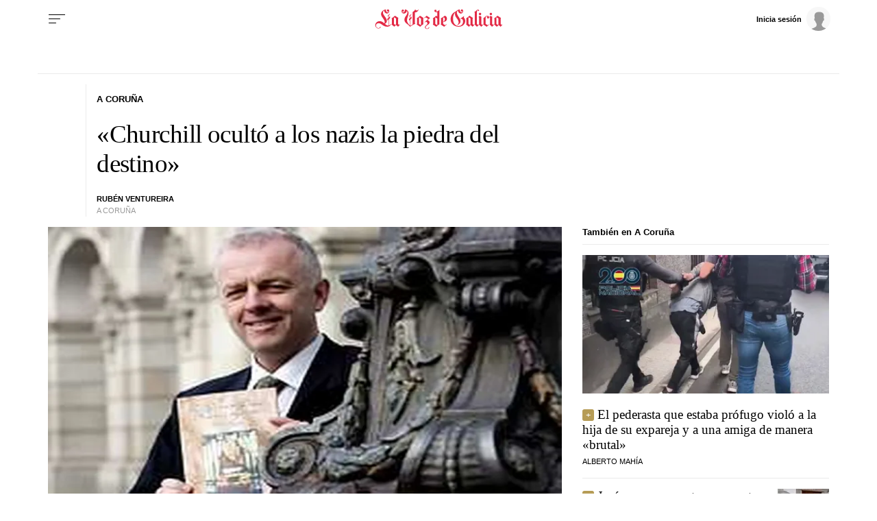

--- FILE ---
content_type: text/html;charset=ISO-8859-1
request_url: https://www.lavozdegalicia.es/noticia/coruna/2007/02/22/churchill-oculto-nazis-piedra-destino/0003_5571839.htm
body_size: 38642
content:




	<!DOCTYPE html>
<html lang="es">
<head>

<link rel="preconnect" href="https://cflvdg.avoz.es">
<link rel="preconnect" href="https://js.lavdg.com">
<link rel="preconnect" href="https://css.lavdg.com">
<link rel="preconnect" href="https://img.lavdg.com">
<link rel="preconnect" href="https://miperfil.lavozdegalicia.es">
<link rel="preconnect" href="https://www.googletagmanager.com">
<link rel="preconnect" href="https://www.google-analytics.com">
<link rel="preconnect" href="https://securepubads.g.doubleclick.net">
<link rel="preconnect" href="https://sb.scorecardresearch.com">
<link rel="preconnect" href="https://adservice.google.com">
<link rel="preconnect" href="https://static.wemass.com">
<link rel="preconnect" href="https://service.wemass.com">
<link rel="preconnect" href="https://sdk.privacy-center.org">
<!-- Generic Site Meta's 2023 -->
<meta charset="iso-8859-1">
<meta http-equiv="Content-Type" content="text/html; charset=iso-8859-1" />
<meta name="viewport" content="width=device-width, initial-scale=1, shrink-to-fit=no">
<meta name="theme-color" content="#ffffff">
<link rel="icon" href="[data-uri]"><!-- ok dist/images/favicon.svg -->
<link rel="mask-icon" href="[data-uri]" color="#999999"><!-- ok dist/images/favicon.svg -->
<link rel="apple-touch-icon" href="[data-uri]"><!-- ok dist/images/apple-touch-icon.svg -->
<link rel="manifest" href="/manifest.json">
		       
<!-- SEO Meta's -->
	

<title>«Churchill ocultó a los nazis la piedra del destino»</title>
<meta name="robots" content="index,follow,max-image-preview:large">
<meta name="description" content="Entrevista | Mark Guscin">	
<meta http-equiv="Refresh" content="900" />

<!--canonical -->
<link rel="canonical" href="https://www.lavozdegalicia.es/noticia/coruna/2007/02/22/churchill-oculto-nazis-piedra-destino/0003_5571839.htm"  >  
  <link rel="amphtml" href="https://www.lavozdegalicia.es/amp/noticia/coruna/2007/02/22/churchill-oculto-nazis-piedra-destino/0003_5571839.htm?utm_campaign=amp">
  
		
<script type="text/javascript">
    var isSubscriber = document.cookie.indexOf('_ssous');
    function sendEventAndGo(boton){
    	SSOFunc.analiticaBoton(boton,{event:"promoClick",ecommerce:{promoClick:{promotions:[{id:"0003_5571839",position:"promociones",creative:"boton",name:"cookiewall"}]}}});
    	window.location.href=document.getElementById("suscribir").dataset.url;
    }
    
	function getNumberRejected(json){
		var obj=Object.values(json)
		var rejected=0;
		for(i=0; i< obj.length; i++){
			if(!obj[i].enabled){
				rejected=rejected+1;
			}
		}
		console.log("rechazados: " + rejected);
		return rejected;
	}
    
    function checkTheOven(when){
        if (isSubscriber > -1) return;
        var _vendors=getNumberRejected(Didomi.getCurrentUserStatus().vendors);
        var _purposes=getNumberRejected(Didomi.getCurrentUserStatus().purposes);
        if (_vendors + _purposes > 40){
            console.log("[CW] User is NOT a subscriber (" + isSubscriber + ") and doesn't consent all purposes (deny " + _purposes.length + ") and/or vendors (deny " + _vendors.length + "). Good place to show the cookie wall");
            var where=document.getElementsByTagName('body')[0];       
            var divcookie='<div id="cookiewall"><div id="cookiewall_main"><div class="row"><div id="cookiewall_maintxt" class="col"><h4>Suscríbete o acepta publicidad personalizada para seguir navegando en La Voz de Galicia</h4><p>No has aceptado recibir publicidad personalizada y <b>sólo gracias a los ingresos publicitarios es posible</b> ofrecerte contenido gratuitamente.</p><p>Te ofrecemos <b>dos opciones para disfrutar del contenido</b> de lavozdegalicia.es:</p></div></div><div class="row cookie_options f-dir-row"><div id="cookiewall_subscribe_txt" class="col sz-50 contenedorSSO"><p><b>Suscribete a La Voz de Galicia</b> para disfrutar de una experiencia sin límite y sin publicidad personalizada mientras navegas.</p><a href="javascript:sendEventAndGo($(this))" id="suscribir" data-url="https://elquiosco.lavozdegalicia.es/suscripciones/12?dllvdg=promociones&dltitle=boton&dlname=cookiewall&dlid=0003_5571839" class="btn btn_subscribe promo-click botonSSO" data-analytics="suscribete_cookiewall">Suscríbete</a></div><div class="cookiewall_mobile_option"><span>ó</span></div><div id="cookiewall_accept_txt" class="col sz-50 contenedorSSO"><p>Acepta compartir <b>la información de tu navegación</b> para recibir publicidad personalizada y distruta de contenido gratuito.</p><a id="acept" href="javascript:aceptAll();" class="btn btn_agree botonSSO" previewlistener="true" data-analytics="aceptar_cookiewall" >Acepta publicidad<span> y navega gratis</span></a></div></div><div class="row"><div id="cookiewall_login_txt" class="col sz-100"><b>Ya soy suscriptor: <a href="https://miperfil.lavozdegalicia.es/login.jsp?url=https%3A%2F%2Fwww.lavozdegalicia.es%2F#cookiewall">Iniciar Sesión</a></b></div></div></div></div>';
            where.insertAdjacentHTML( 'beforeend', divcookie );
            document.getElementsByTagName("html")[0].classList.toggle("cookiewall_active");
            window.scroll({
          	  top: 0,
          	  left: 0,
          	  behavior: "smooth",
          	});
          	
        }else{
        	if(document.getElementById( 'cookiewall' )) document.getElementById( 'cookiewall' ).style.display = 'none';
        	console.log("[CW] Subscriber (" + isSubscriber + ") or consent all purposes (deny " + _purposes.length + ") and/or vendors (deny " + _vendors.length + "). Not show cookiewall");        	
        	document.getElementsByTagName("html")[0].classList.remove("cookiewall_active")
        }
    }
    window.didomiEventListeners = window.didomiEventListeners || [];
    window.didomiEventListeners.push({
        event: 'consent.changed',
        listener: function (context) {
            // The user consent status has changed
            checkTheOven('consent_changed');
        }
    });
    window.didomiOnReady = window.didomiOnReady || [];
    window.didomiOnReady.push(function () {        
        if (Didomi.isConsentRequired() && !Didomi.isUserStatusPartial())
            checkTheOven('didomi_ready');
    });
	
	function aceptAll(){
		Didomi.setUserStatusForAll({
		purposesConsentStatus: true,
		purposesLIStatus: true,
		vendorsConsentStatus: true,
		vendorsLIStatus: true,
		action: "click",
		});
	}
</script>

	
					
		
	<!-- AD TAGS - GAM -->
	<script async src="https://securepubads.g.doubleclick.net/tag/js/gpt.js" type="didomi/javascript" data-vendor="didomi:google"></script>
	<script>
	window.googletag = window.googletag || {};
	googletag.cmd = googletag.cmd || [];

	var listaRefreshBannerDESKTOP=new Array();
	var listaRefreshBannerMOVIL=new Array();
	const mediaQueryMobile = window.matchMedia('(max-width: 1019px)');
    const mediaQueryDesktop = window.matchMedia('(min-width: 1020px)');

	var gptAdSlots = [];  

		var  SKY_DER,  SKY_IZQ,  VOZ_MEGA_MOBILE_HOME,  VOZ_FALDON_MOBILE,  VOZ_ROBA_DESKTOP,  INTEXT_MOBILE,  ROBADESKTOP,  VOZ_MEGA_DESKTOP,  INTEXT_DESKTOP,  ROBAMOBILE,  VOZ_ROBA_MOBILE,  VOZ_FALDON_DESKTOP;
			
	googletag.cmd.push(function() {
		
			SKY_DER = googletag.sizeMapping().
		addSize([1260, 0],[[120,801],[120,601],[450,1001]]).
		addSize([0, 0],[]).
				build();
			SKY_IZQ = googletag.sizeMapping().
		addSize([1260, 0],[[120,800],[120,802],[120,600],[450,1000]]).
		addSize([0, 0],[]).
				build();
			VOZ_MEGA_MOBILE_HOME = googletag.sizeMapping().
		addSize([1020, 0], []).
		addSize([320, 0], [[320,100],[320,50]]).
		addSize([0, 0], []).
				build();
			VOZ_FALDON_MOBILE = googletag.sizeMapping().
		addSize([1020, 0], []).
		addSize([768,0],[[728,90],[728,50],[468,90]]).
		addSize([320, 0], [320,50], [320,100], [320,70]).
		addSize([0, 0], []).
				build();
			VOZ_ROBA_DESKTOP = googletag.sizeMapping().
		addSize([1020, 0], [[300,600],[300,300],[300,250],[160,600],[250,250],[200,200],[1,1]]).
		addSize([0,0],[]).
				build();
			INTEXT_MOBILE = googletag.sizeMapping().
		addSize([1020, 0],[]).
		addSize([768, 0],[1,1]).
		addSize([320, 0],[1,1]).
		addSize([0, 0],[]).
				build();
			ROBADESKTOP = googletag.sizeMapping().
		addSize([768, 0], [[300,600],[300,250]]).
		addSize([0, 0], []).
				build();
			VOZ_MEGA_DESKTOP = googletag.sizeMapping().
		addSize([1020, 0], [[1200,250],[980,251],[984,250],[984,90],[980,250],[980,90],[970,250],[928,90],[728,90]]).
		addSize([0,0],[]).
				build();
			INTEXT_DESKTOP = googletag.sizeMapping().
		addSize([1020, 0],[1,1]).
		addSize([0, 0],[]).
				build();
			ROBAMOBILE = googletag.sizeMapping().
		addSize([768, 0], []).
		addSize([320, 0], [[300, 600],[300, 250]]).
		addSize([0, 0], []).
				build();
			VOZ_ROBA_MOBILE = googletag.sizeMapping().
		addSize([1020, 0], []).
		addSize([320, 0], [[300,600],[300,300],[300, 250],[320, 480],[250,250],[200, 200],[1,1],'fluid']).
		addSize([0, 0],[]).
				build();
			VOZ_FALDON_DESKTOP = googletag.sizeMapping().
		addSize([1020,0],[[984,90],[984,80],[984,50],[980,90],[980,50],[970,90],[728,90]]).
		addSize([0, 0], []).
				build();
		
	if (mediaQueryMobile.matches) {	
	
																						    		    			
																																																gptAdSlots["2PUB_CABECEROad-megaMobile-id"] = googletag.defineSlot("/2260323/LVDG.Mobile/coruna/detalle", [[320,100],[320,50],'fluid'], "2PUB_CABECEROad-megaMobile-id").defineSizeMapping(VOZ_MEGA_MOBILE_HOME).addService(googletag.pubads()).setTargeting("pos", "megabanner");
																									    		    			
																																																gptAdSlots["PUB_A16_ad_IntextMobile"] = googletag.defineSlot("/2260323/LVDG.Mobile/coruna/detalle", [[300,600],[300,300],[300,250],[250,250],[200,200],[1,1]], "PUB_A16_ad_IntextMobile").defineSizeMapping(INTEXT_MOBILE).addService(googletag.pubads()).setTargeting("pos", "intext");
																											    		    			
																																																gptAdSlots["ad-FaldonSuperiorMobile"] = googletag.defineSlot("/2260323/LVDG.Mobile/coruna/detalle", [[728, 90],[320, 50],[320, 100],'fluid'], "ad-FaldonSuperiorMobile").defineSizeMapping(VOZ_FALDON_MOBILE).addService(googletag.pubads()).setTargeting("pos", "faldonSuperior");
																																																					    		    			
																																																gptAdSlots["6ad_RobaPaginasMobile-id"] = googletag.defineSlot("/2260323/LVDG.Mobile/coruna/detalle", [[300,600],[300,250]], "6ad_RobaPaginasMobile-id").defineSizeMapping(ROBAMOBILE).addService(googletag.pubads()).setTargeting("pos", "robapaginas");
																						    		    			
																																																gptAdSlots["ad_Roba2Mobile"] = googletag.defineSlot("/2260323/LVDG.Mobile/coruna/detalle", [[200,200],[250,250],[300,250],[300,300],[300,600],[320,480],'fluid'], "ad_Roba2Mobile").defineSizeMapping(VOZ_ROBA_MOBILE).addService(googletag.pubads()).setTargeting("pos", "Roba2");
																						    		    			
																																																gptAdSlots["ad_Roba3Mobile"] = googletag.defineSlot("/2260323/LVDG.Mobile/coruna/detalle", [[200,200],[250,250],[300,250],[300,300],[300,600],'fluid'], "ad_Roba3Mobile").defineSizeMapping(VOZ_ROBA_MOBILE).addService(googletag.pubads()).setTargeting("pos", "Roba3");
																						    		    			
																																																gptAdSlots["TEXTO_DETALLE_ad_Roba4Mobile"] = googletag.defineSlot("/2260323/LVDG.Mobile/coruna/detalle", [[200,200],[250,250],[300,250],[300,300],[300,600],'fluid'], "TEXTO_DETALLE_ad_Roba4Mobile").defineSizeMapping(VOZ_ROBA_MOBILE).addService(googletag.pubads()).setTargeting("pos", "roba4");
																						    		    			
																																																gptAdSlots["TEXTO_DETALLE_ad_Roba5Mobile"] = googletag.defineSlot("/2260323/LVDG.Mobile/coruna/detalle", [[200,200],[250,250],[300,250],[300,300],[300,600],'fluid'], "TEXTO_DETALLE_ad_Roba5Mobile").defineSizeMapping(VOZ_ROBA_MOBILE).addService(googletag.pubads()).setTargeting("pos", "Roba5");
																						    		    			
																																																gptAdSlots["TEXTO_DETALLE_ad_Roba6Mobile"] = googletag.defineSlot("/2260323/LVDG.Mobile/coruna/detalle", [[200,200],[250,250],[300,250],[300,300],[300,600],'fluid'], "TEXTO_DETALLE_ad_Roba6Mobile").defineSizeMapping(VOZ_ROBA_MOBILE).addService(googletag.pubads()).setTargeting("pos", "Roba6");
																															
	}
	
	if (mediaQueryDesktop.matches) {	
	
																	    		    			
																																																gptAdSlots["3PUB_CABECEROad-megaDesktop-id"] = googletag.defineSlot("/2260323/LVDG.Desktop/coruna/detalle", [[1200,250],[984,250],[980,251],[980,250],[984,90],[980,90],[970,250],[728,90],[468,90],'fluid'], "3PUB_CABECEROad-megaDesktop-id").defineSizeMapping(VOZ_MEGA_DESKTOP).addService(googletag.pubads()).setTargeting("pos", "megabanner");
																																			    		    			
																																																gptAdSlots["PUB_A16_ad_IntextDesktop"] = googletag.defineSlot("/2260323/LVDG.Desktop/coruna/detalle", [[300,600],[300,300],[336,280],[300,250],[250,250],[200,200],[1,1]], "PUB_A16_ad_IntextDesktop").defineSizeMapping(INTEXT_DESKTOP).addService(googletag.pubads()).setTargeting("pos", "intext");
																														    		    			
																																																gptAdSlots["4ad-robapaginas-id"] = googletag.defineSlot("/2260323/LVDG.Desktop/coruna/detalle", [[300,600],[300,300],[300,250]], "4ad-robapaginas-id").defineSizeMapping(ROBADESKTOP).addService(googletag.pubads()).setTargeting("pos", "robapaginas");
																						    		    			
																																																gptAdSlots["ad_Roba2Desktop"] = googletag.defineSlot("/2260323/LVDG.Desktop/coruna/detalle", [[200,200],[250,250],[300,250],[300,300],[300,600],[160,600],[1,1]], "ad_Roba2Desktop").defineSizeMapping(VOZ_ROBA_DESKTOP).addService(googletag.pubads()).setTargeting("pos", "Roba2");
																						    		    			
																																																gptAdSlots["DETALLE_ad_Roba3Desktop"] = googletag.defineSlot("/2260323/LVDG.Desktop/coruna/detalle", [[300,250],[300,300],[1,1]], "DETALLE_ad_Roba3Desktop").defineSizeMapping(VOZ_ROBA_DESKTOP).addService(googletag.pubads()).setTargeting("pos", "Roba3");
																						    		    			
																																																gptAdSlots["DETALLE_ad_Roba4Desktop"] = googletag.defineSlot("/2260323/LVDG.Desktop/coruna/detalle", [[200,200],[250,250],[300,250],[300,300],[300,600],[160,600],'fluid'], "DETALLE_ad_Roba4Desktop").defineSizeMapping(VOZ_ROBA_DESKTOP).addService(googletag.pubads()).setTargeting("pos", "roba4");
																						    		    			
																																																gptAdSlots["ad_Roba5Desktop"] = googletag.defineSlot("/2260323/LVDG.Desktop/coruna/detalle", [[200,200],[250,250],[300,250],[300,300],'fluid'], "ad_Roba5Desktop").defineSizeMapping(VOZ_ROBA_DESKTOP).addService(googletag.pubads()).setTargeting("pos", "Roba5");
																																																													    		    			
																																																gptAdSlots["1PUB_PIEskyscraper_izq-id"] = googletag.defineSlot("/2260323/LVDG.Desktop/coruna/detalle", [[120, 800], [120, 600], [450,1000]], "1PUB_PIEskyscraper_izq-id").defineSizeMapping(SKY_IZQ).addService(googletag.pubads()).setTargeting("pos", "skyscraper_izq");
																						    		    			
																																																gptAdSlots["2PUB_PIEskyscraper_der-id"] = googletag.defineSlot("/2260323/LVDG.Desktop/coruna/detalle", [[120,801], [120, 601],[450,1001]], "2PUB_PIEskyscraper_der-id").defineSizeMapping(SKY_DER).addService(googletag.pubads()).setTargeting("pos", "skyscraper_der");
																						    		    			
																																																gptAdSlots["ad-FaldonSuperiorDesktop"] = googletag.defineSlot("/2260323/LVDG.Desktop/coruna/detalle", [[980, 90], [984, 90],[984,50], [984, 80],[728,90],[728,50],'fluid'], "ad-FaldonSuperiorDesktop").defineSizeMapping(VOZ_FALDON_DESKTOP).addService(googletag.pubads()).setTargeting("pos", "faldonSuperior");
										
	}

		googletag.pubads().collapseEmptyDivs();
		googletag.pubads().setTargeting("tipo","detalle");
		googletag.pubads().setTargeting("subtipo","noticia");						
		// REMOVE ON DIST: FOR DEV PURPOSES ONLY
		googletag.pubads().addEventListener('slotRequested', function(event) {
			updateSlotStatus(event.slot.getSlotElementId(), 'fetched');
		});

		googletag.pubads().addEventListener('slotOnload', function(event) {
			updateSlotStatus(event.slot.getSlotElementId(), 'rendered');
		});

		// END REMOVE ON DIST
		
					googletag.pubads().enableSingleRequest();
			googletag.pubads().enableAsyncRendering();
			googletag.pubads().disableInitialLoad()
				googletag.enableServices();

				
																																																																																																																																																																																																																																																																																																																																																																																																																																																																																																																																																							
																																																																																																																																																																																									listaRefreshBannerMOVIL=[gptAdSlots['2PUB_CABECEROad-megaMobile-id'],gptAdSlots['6ad_RobaPaginasMobile-id'],gptAdSlots['PUB_A16_ad_IntextMobile']];
			listaRefreshBannerDESKTOP=[gptAdSlots['1PUB_PIEskyscraper_izq-id'],gptAdSlots['2PUB_PIEskyscraper_der-id'],gptAdSlots['3PUB_CABECEROad-megaDesktop-id'],gptAdSlots['4ad-robapaginas-id'],gptAdSlots['PUB_A16_ad_IntextDesktop'],gptAdSlots['ad-FaldonSuperiorDesktop']];
				});

	// REMOVE ON DIST: FOR DEV PURPOSES ONLY	
	function updateSlotStatus(slotId, state) {
		console.log('SLOT: ' + slotId + ' - STATUS: ' + state);
		if(slotId=="3PUB_CABECEROad-megaDesktop-id" && state=="rendered" && $(".cmv_wallpaper_body").html()!=undefined ) $("#3PUB_CABECEROad-megaDesktop-id").hide()
		if (slotId=="ad-factoryDesktop" && state=="rendered") $("#ad-factoryDesktop").contents().find("iframe").contents().find("head").append("<style>div#abgc.abgc, div#cbb.cbb {visibility: hidden;}</style>");
		if (slotId=="ad-factoryMobile" && state=="rendered") $("#ad-factoryMobile").contents().find("iframe").contents().find("head").append("<style>div#abgc.abgc, div#cbb.cbb {visibility: hidden;}</style>");
	}

	</script>	


				
<script async type="text/javascript" src="https://service.wemass.com/dmp/68c26b8f637e71a514d87e22f4e512ca.js"></script>
    <script async type="text/javascript" >
	window.didomiOnReady = window.didomiOnReady || [];
	window.didomiOnReady.push(function(){
	    window.__wmass = window.__wmass || {};
	    window.__wmass.bff = window.__wmass.bff || [];
	    window.__wmass.getSegments = window.__wmass.getSegments || function(){
	        let pSegs=[];
	        try  {
	            pSegs = JSON.parse(window.localStorage._papns || '[]').slice(0, 250).map(String);
	        } catch (e) {
	            pSegs = []
	        }
	        return {permutive:pSegs};
	    };
	});
	</script>	
	
		<script async type="text/javascript">
    window.didomiOnReady = window.didomiOnReady || [];
    window.didomiOnReady.push(function(){
        __wmass.bff.push(function () {        
            __wmass.dmp.addon('web',{
                page: {
                    type: "noticia",
                    content: {
                        categories: ["A Coruña"]
                    },
                    article: {
                                                    id: "0003_5571839",
                            title: "«Churchill ocultó a los nazis la piedra del destino»",
                                                        description: "Entrevista | Mark Guscin",
                            authors:[ 	            			 "Rubén Ventureira"  ],
                            modifiedAt: "2007-02-22T04:00:00.000Z",
                            publishedAt: "2007-02-22T05:00:00.000Z",
                                                topics: ["Monarquía,Alemania,Canadá,Escocia,Irlanda,Inglaterra,Nazismo,Oriente Medio,Edimburgo,A Coruña ciudad,Comarca da Coruña,"],
                        premium: false,
                        paragraphCount: null,
                        section: "A Coruña"
                    },
                    user: {
                        type: "",
                        age: null,
                        gender: ""
                    }
                }
            });
        });
    });
    
    m_seccion='A Coruña';
    m_placement_D_Mega=21530724;
    m_placement_M_Mega=21530707;
    m_placement_D_Roba=21530723;
    m_placement_M_Roba=21530713;
    m_placement_M_Pre=21500520;
	m_placement_D_Pre=21500485;
	m_placement_M_Post=21500521;
	m_placement_D_Post=21500519;
        	intext=true;
    	intext_pos=2;
    </script>		
<script type="didomi/javascript" data-purposes="select_personalized_ads,create_ads_profile,measure_ad_performance,select_basic_ads,cookies" async charset="utf-8" src="https://js.lavdg.com/assets/themes/lvdg/js/prebidlvdg.min.grv-3f95d6ce4d3b2ab10c248efcf6a1c53b.js"></script>


	
<script>dataLayer = [{ 
	'idContenido': '0003_5571839', 
	'titulo':'«Churchill ocultó a los nazis la piedra del destino»', 
	'tituloCanonical': '«Churchill ocultó a los nazis la piedra del destino»', 
	'urlCanonical': '/noticia/coruna/2007/02/22/0003_5571839.htm', 
	'pathLevel1': 'coruna', 
	'pathLevel2': 'Unknown', 
	'localidad': 'Unknown',  
	'formato': 'noticia',  
	'superficie': 'web',  
	'formatoContenido': 'noticia-Web', 
	'longitudTexto': 'muy largo',  
	'numPalabras': '460',  
	'numParrafos': '1',  
	'fechaPublicacion': '20070222', 
	'horaPublicacion': '6:00', 
	'fechaActualizacion': '20070222', 
	'horaActualizacion': '6:00', 
	'seccionDelegacion': 'A Coruña', 
	'autor': 'Unknown', 
	'idAutor': 'Unknown', 
	'tags': 'Monarquía,Alemania,Canadá,Escocia,Irlanda', 
	'seccionPublicacion': 'A Coruña', 
	'seccionAgrupacion': 'Unknown', 
	'seccionAtribucion': 'A Coruña', 
	'atribucion': 'Unknown', 
	'origenPublicacion': 'volcado', 
	'statusPaywall': 'open' 
}];</script>

<script>
    dataLayer.push({'hitPaywall': 'no'});
</script>

<script>(function(w,d,s,l,i){w[l]=w[l]||[];w[l].push({'gtm.start':
new Date().getTime(),event:'gtm.js'});var f=d.getElementsByTagName(s)[0],
j=d.createElement(s),dl=l!='dataLayer'?'&l='+l:'';j.async=true;j.src=
'https://www.googletagmanager.com/gtm.js?id='+i+dl;f.parentNode.insertBefore(j,f);
})(window,document,'script','dataLayer','GTM-NNL5ZD7');</script>
<!-- End Google Tag Manager -->




<style>
*,*::before,*::after{box-sizing:border-box}html{font-size:100%;font-variant-ligatures:none;text-rendering:optimizeLegibility;font-feature-settings:"kern";font:19px "Neue-Helvetica","Helvetica",Arial,sans-serif;line-height:1.5;font-weight:300;-webkit-text-size-adjust:100%;-webkit-tap-highlight-color:transparent;width:100%;height:100%}input[type=text],input[type=button]{-webkit-appearance:none;-webkit-border-radius:0}body{margin:0;font-size:1rem;background-color:white;font-family:"Neue-Helvetica","Helvetica",Arial,sans-serif}article,aside,figcaption,figure,footer,header,hgroup,main,nav,section,picture,img{display:block;margin:0;padding:0}button{margin:0;font-size:1rem;cursor:pointer;background-color:transparent}[tabindex="-1"]:focus:not(:focus-visible){outline:0 !important}h1,h2,h3,h4,h5,h6{font:lighter 19px Georgia,"Times New Roman",Times,sans-serif;margin:0}img{width:100%}strong{font-weight:600}h1{font-size:1.4rem;letter-spacing:-.03rem}h2,h3,h4,h5,h6{font-size:1.1rem}a{text-decoration:none;color:#000}a:hover{text-decoration:underline}[class^="ratio"],[class*=" ratio"]{position:relative;width:100%}.ratio2-1{padding-bottom:calc(100% * 1 / 2)}.ratio16-9{padding-bottom:calc(100% * 9 / 16)}.ratio1-1{padding-bottom:100%}.ratio16-9 .jwplayer{position:absolute;width:100% !important;height:100% !important}.media img,.media iframe{position:absolute;width:100%;height:100%}.media iframe{z-index:2}.figure-caption{font-size:.6rem;color:#666;line-height:1.3;display:inline-block;padding:7.5px 0}iframe:not([id^="google_ads_iframe"]){max-width:100%}form{width:100%}label{padding:7.5px;font-family:"Neue-Helvetica","Helvetica",Arial,sans-serif}input[type="text"],textarea,select{border:1px solid #ccc;border-radius:4px;color:#000;padding:7.5px;font-family:"Neue-Helvetica","Helvetica",Arial,sans-serif}dd{margin-left:0px;width:100%}em{font-style:italic}.airship-html-prompt-shadow{position:absolute;z-index:1001}.container{display:block;margin:0 auto;padding:0;background-color:white;width:100%;position:relative;max-width:1000px}.row{display:flex;width:100%;flex-wrap:wrap;position:relative}.row:not(.f-dir-row){flex-direction:column}.col{margin:0;padding:0 15px;max-width:100%}.sz-0,.sz-10,.sz-17,.sz-20,.sz-30,.sz-40,.sz-50,.sz-60,.sz-70,.sz-80,.sz-90,.sz-100,.sz-33,.sz-67,.sz-25,.sz-75{flex-grow:0}.sz-0{width:0%}.sz-10{width:10%}.sz-20{width:20%}.sz-30{width:30%}.sz-40{width:40%}.sz-50{width:50%}.sz-60{width:60%}.sz-70{width:70%}.sz-80{width:80%}.sz-90{width:90%}.sz-100{width:100%}.sz-17{width:16.666%}.sz-33{width:calc(100% / 3)}.sz-67{width:calc(100% / 3 * 2)}.sz-25{width:25%}.sz-75{width:75%}.sz-auto{flex-grow:1}.sz-v-100{height:100%}.p-rel{position:relative}.fl-r{display:block;float:right}.fl-l{display:block;float:left}.sz-h-100{height:100%}.reset-h{margin-left:0px !important;margin-right:0px !important;width:100% !important}.reset-v{margin-top:0px !important;margin-bottom:0px !important}.sz-img-auto{width:auto !important}.spacer{display:block;width:100%;clear:both;border-top:1px solid #ebebeb;border-bottom:none;border-left:none;border-right:none}.sp{border-top:3px double #ebebeb !important;width:100%;margin-bottom:-1px;border-bottom:4px solid black !important;height:9px;background:white;border-left:none;border-right:none;margin-top:0px}.sp-dbl{border-top:3px double #ebebeb}.d-none{display:none !important;clear:none}.no-visible{display:none;clear:none}.v-hidden,.hidden{visibility:hidden !important}.brd{border:1px solid #ebebeb}.no-brd,.no-brd:focus,.no-brd:hover,.no-brd:active{border:none !important}.circle{border-radius:50%;overflow:hidden;background-color:#f7f7f7}.brd-c-gray-light{border-color:#ccc !important}.brd-t{border-top:1px solid #ebebeb}.brd-b{border-bottom:1px solid #ebebeb}.brd-l{border-left:1px solid #ebebeb}.brd-r{border-right:1px solid #ebebeb}.no-pd{padding:0}.padding{padding:7.5px}.padding-2{padding:15px}.pd-t{padding-top:7.5px}.pd-b{padding-bottom:7.5px}.pd-l{padding-left:7.5px}.pd-r{padding-right:7.5px}.pd-v{padding-top:7.5px;padding-bottom:7.5px}.pd-h{padding-left:7.5px;padding-right:7.5px}.pd-t-2{padding-top:15px}.pd-b-2{padding-bottom:15px}.pd-l-2{padding-left:15px}.pd-r-2{padding-right:15px}.pd-v-2{padding-top:15px;padding-bottom:15px}.pd-h-2{padding-left:15px;padding-right:15px}.no-mg{margin:0 !important}.margin{margin:7.5px}.margin-2{margin:15px}.mg-t{margin-top:7.5px}.mg-b{margin-bottom:7.5px}.mg-l{margin-left:7.5px}.mg-r{margin-right:7.5px}.mg-v{margin-top:7.5px;margin-bottom:7.5px}.mg-h{margin-left:7.5px;margin-right:7.5px}.mg-t-2{margin-top:15px}.mg-b-2{margin-bottom:15px}.mg-l-2{margin-left:15px}.mg-r-2{margin-right:15px}.mg-v-2{margin-top:15px;margin-bottom:15px}.mg-h-2{margin-left:15px;margin-right:15px}.flex{display:flex;flex:1 1 auto;flex-direction:column;flex-wrap:wrap}.d-flex{display:flex}.f-align-base{align-items:baseline}.f-align-center{align-items:center}.f-align-end{align-items:end}.f-align-stretch{align-items:stretch}.f-self-left{align-self:flex-start}.f-self-right{align-self:flex-end}.f-align-c-end{justify-content:flex-end}.f-align-c-center{justify-content:center}.f-justify-between{justify-content:space-between}.f-justify-center{justify-content:center}.f-justify-end{justify-content:flex-end}.f-dir-row{flex-direction:row}.f-ord-first{order:-1 !important}.f-ord-same{order:0 !important}.f-ord-1{order:1 !important}.f-ord-2{order:2 !important}.f-ord-3{order:3 !important}.f-ord-4{order:4 !important}.f-ord-5{order:5 !important}.f-nowrp{flex-wrap:nowrap}.f-grow{flex-grow:1 !important}.nowrp{white-space:nowrap}.upper{text-transform:uppercase}.linethrough{position:relative}.linethrough:before{content:'';width:100%;height:2px;background:black;position:absolute;top:50%;left:0}.t-sserif{font-family:"Neue-Helvetica","Helvetica",Arial,sans-serif}.t-serif{font-family:Georgia,"Times New Roman",Times,sans-serif}.t-bld{font-weight:600}.t-bld-min{font-weight:400}.t-align-ctr{text-align:center}.t-align-lft{text-align:left}.t-align-rgt{text-align:right}.t-lh-1{line-height:1.2}.t-lh-2{line-height:2}.sz-t-xxs{font-size:.6rem}.sz-t-xs{font-size:.7rem}.sz-t-s{font-size:.85rem}.sz-t-md{font-size:1rem}.sz-t-lg{font-size:1.3rem}.sz-t-xl{font-size:1.5rem}.sz-t-xxl{font-size:1.95rem}.c-gray-med{color:#666}.c-gray-light{color:#999}.c-gray-min{color:#f7f7f7}.c-white{color:#fff}.c-paid{color:#B69C56}.c-primary{color:#326891}.bg-paid-min{background-color:#F4EBD5}.bg-gray-med{background-color:#666}.bg-gray-light{background-color:#999}.bg-gray-min{background-color:#f7f7f7}.bg-gray-faint{background-color:#fcfcfc}.bg-blk{background-color:#000 !important}[class^="sz-sq"],[class*=" sz-sq"]{text-align:center;flex-grow:0;overflow:hidden}.sz-sq-xxs{width:1.8rem;height:1.8rem}.sz-sq-xs{width:2.1rem;height:2.1rem}.sz-sq-s{width:2.55rem;height:2.55rem}.sz-sq-md{width:3rem;height:3rem}.sz-sq-lg{width:3.9rem;height:3.9rem}.sz-sq-xl{width:4.5rem;height:4.5rem}.sz-sq-xxl{width:5.85rem;height:5.85rem}.header_sticky{border-bottom:1px solid #ebebeb;background-color:white;position:sticky;top:-1px;left:0;z-index:1000}.logo{width:100%;background-image:url("data:image/svg+xml,%3C%3Fxml version='1.0' encoding='UTF-8'%3F%3E%3Csvg width='1504px' height='254px' viewBox='0 0 1504 254' version='1.1' xmlns='http://www.w3.org/2000/svg' xmlns:xlink='http://www.w3.org/1999/xlink'%3E%3Ctitle%3EMENU - MENU Logo%3C/title%3E%3Cg id='WEB-LOGOS' stroke='none' stroke-width='1' fill='none' fill-rule='evenodd' stroke-opacity='0.5'%3E%3Cg id='MENU---MENU-Logo' fill='%23E32A46' fill-rule='nonzero' stroke='%23E32A46'%3E%3Cpath d='M50.2295652,234 C63.1686957,234 76.1078261,226.56975 76.1078261,216.87812 C76.1078261,214.61674 74.813913,213.647577 73.1965217,213.647577 C68.9913043,213.647577 69.6382609,218.170338 67.0504348,222.370044 C64.786087,225.600587 60.5808696,230.123348 50.5530435,230.123348 C38.2608696,230.123348 21.1165217,222.04699 21.1165217,200.725404 C21.1165217,186.834068 32.4382609,172.942731 53.4643478,172.942731 C87.7530435,172.942731 100.692174,213.647577 153.095652,213.647577 C173.798261,213.647577 187.384348,202.017621 200,186.187959 L197.735652,183.603524 C192.56,188.772394 183.17913,196.525698 171.210435,199.433186 L171.210435,126.745962 L184.473043,114.792952 L184.473043,95.732746 L181.885217,95.732746 L181.885217,98.6402349 L171.210435,108.008811 L171.210435,94.4405286 C171.210435,79.5800294 172.18087,80.8722467 183.502609,68.9192364 L179.944348,65.3656388 C170.886957,75.7033774 165.387826,81.5183554 154.713043,89.917768 L157.30087,93.1483113 C158.594783,91.5330396 161.829565,89.2716593 163.770435,89.2716593 C167.005217,89.2716593 167.005217,96.0558003 167.005217,102.516887 L167.005217,111.562408 L153.742609,122.86931 L153.742609,141.606461 L156.653913,141.606461 L156.653913,139.345081 L167.005217,129.976505 L167.005217,200.079295 C165.711304,200.402349 164.417391,200.402349 162.8,200.402349 C152.125217,200.402349 141.450435,195.879589 125.276522,180.696035 C135.951304,175.204112 148.243478,165.835536 148.243478,148.713656 C148.243478,108.977974 102.633043,83.7797357 102.633043,48.8898678 C102.633043,39.1982379 107.161739,30.4757709 115.895652,25.6299559 C122.041739,57.9353891 143.391304,60.8428781 149.537391,60.8428781 C161.182609,60.8428781 175.73913,51.4743025 175.73913,33.0602056 C175.73913,19.814978 168.622609,14 161.506087,14 C154.713043,14 148.890435,19.4919236 148.890435,26.2760646 C148.890435,32.7371512 153.41913,38.2290749 160.535652,38.2290749 C163.770435,38.2290749 167.005217,36.6138032 170.563478,33.0602056 C169.916522,43.3979442 164.417391,48.2437592 156.977391,48.2437592 C145.008696,48.2437592 136.274783,34.6754772 136.274783,14 C99.0747826,20.1380323 80.6365217,46.9515419 80.6365217,66.3348018 C80.6365217,100.901615 123.012174,127.069016 123.012174,158.082232 C123.012174,165.512482 121.718261,171.32746 120.10087,176.496329 C105.867826,163.89721 89.3704348,150.005874 67.0504348,150.005874 C32.7617391,150.005874 14,173.58884 14,196.202643 C14,218.170338 31.4678261,234 50.2295652,234 Z M278.567568,214 C285.054054,206.548469 292.189189,198.125 299,190.997449 L295.432432,187.433673 L290.243243,193.265306 L278.567568,182.897959 L278.567568,118.42602 L282.459459,112.918367 C280.837838,111.946429 242.243243,87 242.243243,87 C231.216216,97.6913265 219.216216,107.410714 203,117.778061 L206.891892,122.313776 L206.891892,182.57398 L203,188.081633 L235.108108,214 C241.594595,207.196429 247.432432,200.068878 254.567568,193.589286 C262.675676,200.068878 271.108108,206.872449 278.567568,214 Z M246.780822,194 L231,181.697842 L231,104 L255,118.892086 L255,186.230216 L246.780822,194 Z M418.661789,214 C431.281301,202.02589 461.373984,185.197411 478.2,181.313916 L473.993496,174.517799 L473.993496,47.0097087 C475.611382,47.3333333 477.876423,47.6569579 479.817886,47.6569579 C498.908943,47.6569579 511.528455,29.8576052 518,14.6472492 L515.411382,14 C511.528455,21.7669903 505.380488,25.97411 497.291057,25.97411 C488.878049,25.97411 482.082927,21.1197411 478.2,14 L477.229268,14 C473.669919,21.4433657 466.55122,34.3883495 448.107317,43.7734628 L448.107317,186.815534 C440.341463,191.346278 429.986992,197.171521 422.544715,202.996764 L422.544715,127.915858 L435.811382,116.265372 L435.811382,96.8478964 L432.899187,96.8478964 L432.899187,100.084142 L422.544715,109.469256 L422.544715,95.8770227 C422.544715,80.9902913 423.515447,82.2847896 434.517073,69.987055 L431.281301,66.4271845 C422.221138,76.7831715 416.720325,82.9320388 405.718699,91.3462783 L408.630894,94.5825243 C409.925203,92.9644013 412.837398,90.6990291 414.778862,90.6990291 C418.014634,90.6990291 418.338211,97.4951456 418.338211,103.644013 L418.338211,113.029126 L405.071545,124.032362 L405.071545,142.802589 L407.660163,142.802589 L407.660163,140.860841 L418.338211,131.475728 L418.338211,202.996764 C401.188618,187.462783 381.773984,163.190939 381.773984,139.889968 C381.773984,109.469256 400.217886,87.4627832 400.217886,55.7475728 C400.217886,32.4466019 379.185366,17.236246 358.476423,14 C358.476423,35.0355987 350.063415,48.3042071 337.76748,48.3042071 C330.64878,48.3042071 325.147967,45.0679612 324.177236,34.3883495 C327.736585,38.2718447 330.972358,39.566343 334.531707,39.566343 C341.326829,39.566343 346.180488,34.3883495 346.180488,27.592233 C346.180488,20.7961165 340.356098,15.618123 333.560976,15.618123 C326.442276,15.618123 319,21.4433657 319,34.3883495 C319,53.1585761 333.884553,61.2491909 345.533333,61.2491909 C351.681301,61.2491909 372.713821,59.631068 379.508943,31.4757282 C385.656911,33.0938511 387.274797,43.4498382 387.274797,48.9514563 C387.274797,81.6375405 352.652033,94.2588997 352.652033,134.38835 C352.652033,171.605178 392.128455,181.63754 418.661789,214 Z M534.983673,214 C545.946939,203.308673 557.877551,193.589286 574,183.221939 L570.130612,178.686224 L570.130612,118.42602 L574,112.918367 C572.387755,111.946429 534.016327,87 534.016327,87 C523.053061,97.6913265 511.122449,107.410714 495,117.778061 L498.869388,122.313776 L498.869388,182.57398 L495,188.081633 C496.612245,189.053571 534.983673,214 534.983673,214 Z M546,197 L522,182.202797 L522,105 L546,119.797203 L546,197 Z M615.028571,240 C627.980952,240 640.933333,232.544492 640.933333,222.819915 C640.933333,220.550847 639.638095,219.57839 638.019048,219.57839 C633.809524,219.57839 634.457143,224.116525 631.866667,228.330508 C629.6,231.572034 625.390476,236.110169 615.352381,236.110169 C606.285714,236.110169 598.838095,230.923729 598.838095,220.875 C598.838095,196.239407 644.495238,192.025424 644.495238,163.175847 C644.495238,150.533898 633.809524,145.347458 621.828571,137.243644 L650,112.932203 L609.847619,87 C601.428571,95.4279661 591.066667,104.82839 582,111.635593 L586.209524,115.525424 L599.161905,104.82839 L627.980952,123.95339 C614.704762,137.243644 600.133333,149.237288 586.209524,160.582627 L589.771429,164.472458 L601.104762,154.747881 C614.057143,160.90678 620.209524,168.038136 620.209524,175.493644 C620.209524,192.025424 590.742857,200.45339 590.742857,220.875 C590.742857,230.599576 598.838095,240 615.028571,240 Z M721.983673,214 C732.946939,203.307566 744.877551,193.587171 761,183.21875 L757.130612,178.682566 L757.130612,27.3684211 L760.677551,23.4802632 L757.130612,19.9161184 C740.685714,37.4128289 728.110204,38.7088816 717.469388,38.7088816 C721.661224,36.7648026 723.918367,32.5526316 723.918367,28.3404605 C723.918367,21.8601974 719.726531,17 712.955102,17 C705.861224,17 700.379592,22.8322368 700.379592,29.3125 C700.379592,40.3289474 711.342857,45.5131579 722.95102,45.5131579 C726.17551,45.5131579 729.722449,45.5131579 733.269388,44.2171053 L733.269388,95.0871711 L721.016327,86.9868421 C710.053061,97.6792763 698.122449,107.399671 682,117.768092 L685.869388,122.304276 L685.869388,182.570724 L682,188.078947 C683.612245,189.050987 721.983673,214 721.983673,214 Z M734,197 L710,182.202797 L710,105 L734,119.797203 L734,197 Z M813.68,214 C824.24,203.956633 833.2,196.829082 842.48,189.053571 L839.6,185.165816 L825.2,197.153061 L801.52,181.92602 L801.52,107.734694 C802.48,107.086735 805.04,106.438776 806.64,106.438776 C818.48,106.438776 821.04,116.158163 821.04,126.84949 C821.04,133.653061 820.4,148.556122 805.36,152.767857 L805.36,156.979592 C819.76,156.979592 846,149.852041 846,120.045918 C846,98.3392857 828.72,88.2959184 820.4,87 C801.2,102.875 784.56,112.918367 774,117.778061 L777.84,122.313776 L777.84,182.57398 L774,188.081633 L813.68,214 Z M981.625,214 C1027.125,214 1058,183.579288 1058,148.951456 C1058,120.472492 1041.75,112.705502 1041.75,102.02589 C1041.75,99.7605178 1043.05,97.4951456 1045.975,94.5825243 L1043.375,91.3462783 L1001.125,121.443366 L1003.4,124.679612 C1006.325,122.414239 1008.6,121.76699 1011.2,121.76699 C1026.475,121.76699 1033.625,138.595469 1033.625,153.805825 C1033.625,186.491909 1010.225,205.909385 981.625,205.909385 C948.475,205.909385 916.3,181.313916 916.3,120.148867 C916.3,85.197411 927.35,60.6019417 947.175,43.7734628 C940.35,52.1877023 939.375,64.1618123 939.375,69.6634304 C939.375,104.614887 982.275,128.563107 982.275,164.161812 C982.275,174.517799 975.775,184.873786 965.05,192.964401 L966.35,194.582524 C996.9,183.579288 1003.4,165.779935 1003.4,150.245955 C1003.4,116.588997 961.15,84.2265372 961.15,51.5404531 C961.15,45.7152104 963.425,30.5048544 973.825,25.6504854 C980,58.012945 1001.45,60.9255663 1007.625,60.9255663 C1019.325,60.9255663 1033.95,51.5404531 1033.95,33.0938511 C1033.95,19.8252427 1026.8,14 1019.65,14 C1012.825,14 1006.975,19.5016181 1006.975,26.2977346 C1006.975,32.7702265 1011.85,38.2718447 1018.675,38.2718447 C1022.25,38.2718447 1025.5,36.6537217 1029.075,33.0938511 C1028.1,43.4498382 1022.575,48.3042071 1015.425,48.3042071 C1003.075,48.3042071 994.3,34.7119741 994.3,14 C975.125,17.236246 962.775,25.0032362 951.725,36.3300971 C908.825,53.8058252 889,86.815534 889,127.268608 C889,182.932039 936.125,214 981.625,214 Z M1144.56757,214 C1151.05405,206.548469 1158.18919,198.125 1165,190.997449 L1161.43243,187.433673 L1156.24324,193.265306 L1144.56757,182.897959 L1144.56757,118.42602 L1148.45946,112.918367 C1146.83784,111.946429 1108.24324,87 1108.24324,87 C1097.21622,97.6913265 1085.21622,107.410714 1069,117.778061 L1072.89189,122.313776 L1072.89189,182.57398 L1069,188.081633 L1101.10811,214 C1107.59459,207.196429 1113.43243,200.068878 1120.56757,193.589286 C1128.67568,200.068878 1137.10811,206.872449 1144.56757,214 Z M1112.78082,194 L1097,181.697842 L1097,104 L1121,118.892086 L1121,186.230216 L1112.78082,194 Z M1194.62353,214 C1200.88235,206.547697 1210.76471,198.123355 1217.35294,190.995066 L1213.72941,187.430921 L1207.14118,194.235197 L1194.62353,181.922697 L1194.62406,39.9613017 C1194.64272,34.0333328 1195.23141,23.1295273 1208.45882,21.8601974 C1206.81176,22.8322368 1206.48235,24.4523026 1206.48235,26.3963816 C1206.48235,29.6365132 1209.11765,32.5526316 1212.41176,32.5526316 C1216.03529,32.5526316 1219,29.6365132 1219,25.7483553 C1219,20.5641447 1214.05882,17 1207.47059,17 C1189.02353,17 1188.03529,33.5246711 1163,44.2171053 L1170.24706,49.7253289 L1170.24706,182.570724 L1166.29412,188.078947 C1174.2,194.883224 1186.71765,205.899671 1194.62353,214 Z M1230.5,80 C1237.89286,80 1244,73.8928571 1244,66.5 C1244,58.7857143 1237.89286,53 1230.5,53 C1222.78571,53 1217,58.7857143 1217,66.5 C1217,73.8928571 1222.78571,80 1230.5,80 Z M1244.41818,214 C1250.63636,206.548469 1260.45455,198.125 1267,190.997449 L1263.4,187.433673 L1256.85455,194.237245 L1244.41818,181.92602 L1244.41818,107.086735 L1248.34545,101.579082 L1227.07273,87 L1213,102.875 L1220.2,109.030612 L1220.2,182.57398 L1216.27273,188.081633 C1224.12727,194.885204 1236.56364,205.90051 1244.41818,214 Z M1308.15238,214 C1318.8381,203.956633 1324.34286,199.420918 1335.02857,191.321429 L1331.79048,187.433673 L1319.80952,197.153061 L1295.84762,181.92602 L1295.84762,108.382653 C1295.84762,98.3392857 1303.29524,92.1836735 1312.0381,92.1836735 C1315.27619,92.1836735 1318.8381,92.8316327 1321.75238,94.7755102 C1311.39048,97.6913265 1310.74286,103.846939 1310.74286,107.086735 C1310.74286,112.918367 1316.57143,118.75 1323.37143,118.75 C1330.17143,118.75 1336,112.918367 1336,106.114796 C1336,96.7193878 1327.90476,87 1313.00952,87 C1294.87619,87 1285.80952,106.438776 1268,117.778061 L1271.88571,122.313776 L1271.88571,182.57398 L1268,188.081633 L1308.15238,214 Z M1356.5,80 C1363.89286,80 1370,73.8928571 1370,66.5 C1370,58.7857143 1363.89286,53 1356.5,53 C1348.78571,53 1343,58.7857143 1343,66.5 C1343,73.8928571 1348.78571,80 1356.5,80 Z M1370.41818,214 C1376.63636,206.548469 1386.45455,198.125 1393,190.997449 L1389.4,187.433673 L1382.85455,194.237245 L1370.41818,181.92602 L1370.41818,107.086735 L1374.34545,101.579082 L1353.07273,87 L1339,102.875 L1346.2,109.030612 L1346.2,182.57398 L1342.27273,188.081633 C1350.12727,194.885204 1362.56364,205.90051 1370.41818,214 Z M1469.56757,214 C1476.05405,206.548469 1483.18919,198.125 1490,190.997449 L1486.43243,187.433673 L1481.24324,193.265306 L1469.56757,182.897959 L1469.56757,118.42602 L1473.45946,112.918367 C1471.83784,111.946429 1433.24324,87 1433.24324,87 C1422.21622,97.6913265 1410.21622,107.410714 1394,117.778061 L1397.89189,122.313776 L1397.89189,182.57398 L1394,188.081633 L1426.10811,214 C1432.59459,207.196429 1438.43243,200.068878 1445.56757,193.589286 C1453.67568,200.068878 1462.10811,206.872449 1469.56757,214 Z M1436.78082,194 L1421,181.697842 L1421,104 L1445,118.892086 L1445,186.230216 L1436.78082,194 Z' id='LaVozdeGalicia'%3E%3C/path%3E%3C/g%3E%3C/g%3E%3C/svg%3E");background-size:auto 80%;background-repeat:no-repeat;background-position:center center}.btn-inciar-sesion .i-c-usrmnu{background-position:0.04rem 0.25rem;background-repeat:no-repeat;background-size:1.8rem 1.8rem}.menu_hor [class*="menu_hor"]{display:flex;overflow-x:scroll;-ms-overflow-style:none;scrollbar-width:none;border-bottom:1px solid #ebebeb}.menu_hor [class*="menu_hor"]::-webkit-scrollbar{display:none}.menu_hor a{margin:0 5px;cursor:pointer;white-space:nowrap}.menu_hor a:hover:not([class~="btn"]),.menu_hor a.active:not([class~="btn"]){text-decoration:none;border-bottom:2px solid black;margin-bottom:-2px;text-shadow:#000 1px 0 0;text-rendering:geometricPrecision}.menu_hor span{white-space:nowrap}.menu_hor:not([id^="menu_hor"]){margin-bottom:15px}.image-gallery .figure{display:none}.image-gallery .figure:first-child{display:block}.article-min .image-gallery .figure-caption{padding:7.5px;display:flex;border:1px solid #ebebeb;background-color:#f7f7f7}.gallery-prev,.gallery-next{position:absolute;background-color:white;top:calc(50% - 20px)}.gallery-prev{left:0}.gallery-next{right:0}.contenidos-patrocinados .header_sticky{background-color:#E32A46;border-bottom:1px solid #ebebeb;position:sticky;top:-1px;left:0;z-index:1000}.contenidos-patrocinados .header_sticky .logo{width:100%;background-image:url("data:image/svg+xml,%3C%3Fxml version='1.0' encoding='UTF-8'%3F%3E%3Csvg width='1504px' height='254px' viewBox='0 0 1504 254' version='1.1' xmlns='http://www.w3.org/2000/svg' xmlns:xlink='http://www.w3.org/1999/xlink'%3E%3Ctitle%3EMENU - MENU Logo%3C/title%3E%3Cg id='WEB-LOGOS' stroke='none' stroke-width='1' fill='none' fill-rule='evenodd' stroke-opacity='0.5'%3E%3Cg id='MENU---MENU-Logo' fill='%23FFFFFF' fill-rule='nonzero' stroke='%23FFFFFF'%3E%3Cpath d='M50.2295652,234 C63.1686957,234 76.1078261,226.56975 76.1078261,216.87812 C76.1078261,214.61674 74.813913,213.647577 73.1965217,213.647577 C68.9913043,213.647577 69.6382609,218.170338 67.0504348,222.370044 C64.786087,225.600587 60.5808696,230.123348 50.5530435,230.123348 C38.2608696,230.123348 21.1165217,222.04699 21.1165217,200.725404 C21.1165217,186.834068 32.4382609,172.942731 53.4643478,172.942731 C87.7530435,172.942731 100.692174,213.647577 153.095652,213.647577 C173.798261,213.647577 187.384348,202.017621 200,186.187959 L197.735652,183.603524 C192.56,188.772394 183.17913,196.525698 171.210435,199.433186 L171.210435,126.745962 L184.473043,114.792952 L184.473043,95.732746 L181.885217,95.732746 L181.885217,98.6402349 L171.210435,108.008811 L171.210435,94.4405286 C171.210435,79.5800294 172.18087,80.8722467 183.502609,68.9192364 L179.944348,65.3656388 C170.886957,75.7033774 165.387826,81.5183554 154.713043,89.917768 L157.30087,93.1483113 C158.594783,91.5330396 161.829565,89.2716593 163.770435,89.2716593 C167.005217,89.2716593 167.005217,96.0558003 167.005217,102.516887 L167.005217,111.562408 L153.742609,122.86931 L153.742609,141.606461 L156.653913,141.606461 L156.653913,139.345081 L167.005217,129.976505 L167.005217,200.079295 C165.711304,200.402349 164.417391,200.402349 162.8,200.402349 C152.125217,200.402349 141.450435,195.879589 125.276522,180.696035 C135.951304,175.204112 148.243478,165.835536 148.243478,148.713656 C148.243478,108.977974 102.633043,83.7797357 102.633043,48.8898678 C102.633043,39.1982379 107.161739,30.4757709 115.895652,25.6299559 C122.041739,57.9353891 143.391304,60.8428781 149.537391,60.8428781 C161.182609,60.8428781 175.73913,51.4743025 175.73913,33.0602056 C175.73913,19.814978 168.622609,14 161.506087,14 C154.713043,14 148.890435,19.4919236 148.890435,26.2760646 C148.890435,32.7371512 153.41913,38.2290749 160.535652,38.2290749 C163.770435,38.2290749 167.005217,36.6138032 170.563478,33.0602056 C169.916522,43.3979442 164.417391,48.2437592 156.977391,48.2437592 C145.008696,48.2437592 136.274783,34.6754772 136.274783,14 C99.0747826,20.1380323 80.6365217,46.9515419 80.6365217,66.3348018 C80.6365217,100.901615 123.012174,127.069016 123.012174,158.082232 C123.012174,165.512482 121.718261,171.32746 120.10087,176.496329 C105.867826,163.89721 89.3704348,150.005874 67.0504348,150.005874 C32.7617391,150.005874 14,173.58884 14,196.202643 C14,218.170338 31.4678261,234 50.2295652,234 Z M278.567568,214 C285.054054,206.548469 292.189189,198.125 299,190.997449 L295.432432,187.433673 L290.243243,193.265306 L278.567568,182.897959 L278.567568,118.42602 L282.459459,112.918367 C280.837838,111.946429 242.243243,87 242.243243,87 C231.216216,97.6913265 219.216216,107.410714 203,117.778061 L206.891892,122.313776 L206.891892,182.57398 L203,188.081633 L235.108108,214 C241.594595,207.196429 247.432432,200.068878 254.567568,193.589286 C262.675676,200.068878 271.108108,206.872449 278.567568,214 Z M246.780822,194 L231,181.697842 L231,104 L255,118.892086 L255,186.230216 L246.780822,194 Z M418.661789,214 C431.281301,202.02589 461.373984,185.197411 478.2,181.313916 L473.993496,174.517799 L473.993496,47.0097087 C475.611382,47.3333333 477.876423,47.6569579 479.817886,47.6569579 C498.908943,47.6569579 511.528455,29.8576052 518,14.6472492 L515.411382,14 C511.528455,21.7669903 505.380488,25.97411 497.291057,25.97411 C488.878049,25.97411 482.082927,21.1197411 478.2,14 L477.229268,14 C473.669919,21.4433657 466.55122,34.3883495 448.107317,43.7734628 L448.107317,186.815534 C440.341463,191.346278 429.986992,197.171521 422.544715,202.996764 L422.544715,127.915858 L435.811382,116.265372 L435.811382,96.8478964 L432.899187,96.8478964 L432.899187,100.084142 L422.544715,109.469256 L422.544715,95.8770227 C422.544715,80.9902913 423.515447,82.2847896 434.517073,69.987055 L431.281301,66.4271845 C422.221138,76.7831715 416.720325,82.9320388 405.718699,91.3462783 L408.630894,94.5825243 C409.925203,92.9644013 412.837398,90.6990291 414.778862,90.6990291 C418.014634,90.6990291 418.338211,97.4951456 418.338211,103.644013 L418.338211,113.029126 L405.071545,124.032362 L405.071545,142.802589 L407.660163,142.802589 L407.660163,140.860841 L418.338211,131.475728 L418.338211,202.996764 C401.188618,187.462783 381.773984,163.190939 381.773984,139.889968 C381.773984,109.469256 400.217886,87.4627832 400.217886,55.7475728 C400.217886,32.4466019 379.185366,17.236246 358.476423,14 C358.476423,35.0355987 350.063415,48.3042071 337.76748,48.3042071 C330.64878,48.3042071 325.147967,45.0679612 324.177236,34.3883495 C327.736585,38.2718447 330.972358,39.566343 334.531707,39.566343 C341.326829,39.566343 346.180488,34.3883495 346.180488,27.592233 C346.180488,20.7961165 340.356098,15.618123 333.560976,15.618123 C326.442276,15.618123 319,21.4433657 319,34.3883495 C319,53.1585761 333.884553,61.2491909 345.533333,61.2491909 C351.681301,61.2491909 372.713821,59.631068 379.508943,31.4757282 C385.656911,33.0938511 387.274797,43.4498382 387.274797,48.9514563 C387.274797,81.6375405 352.652033,94.2588997 352.652033,134.38835 C352.652033,171.605178 392.128455,181.63754 418.661789,214 Z M534.983673,214 C545.946939,203.308673 557.877551,193.589286 574,183.221939 L570.130612,178.686224 L570.130612,118.42602 L574,112.918367 C572.387755,111.946429 534.016327,87 534.016327,87 C523.053061,97.6913265 511.122449,107.410714 495,117.778061 L498.869388,122.313776 L498.869388,182.57398 L495,188.081633 C496.612245,189.053571 534.983673,214 534.983673,214 Z M546,197 L522,182.202797 L522,105 L546,119.797203 L546,197 Z M615.028571,240 C627.980952,240 640.933333,232.544492 640.933333,222.819915 C640.933333,220.550847 639.638095,219.57839 638.019048,219.57839 C633.809524,219.57839 634.457143,224.116525 631.866667,228.330508 C629.6,231.572034 625.390476,236.110169 615.352381,236.110169 C606.285714,236.110169 598.838095,230.923729 598.838095,220.875 C598.838095,196.239407 644.495238,192.025424 644.495238,163.175847 C644.495238,150.533898 633.809524,145.347458 621.828571,137.243644 L650,112.932203 L609.847619,87 C601.428571,95.4279661 591.066667,104.82839 582,111.635593 L586.209524,115.525424 L599.161905,104.82839 L627.980952,123.95339 C614.704762,137.243644 600.133333,149.237288 586.209524,160.582627 L589.771429,164.472458 L601.104762,154.747881 C614.057143,160.90678 620.209524,168.038136 620.209524,175.493644 C620.209524,192.025424 590.742857,200.45339 590.742857,220.875 C590.742857,230.599576 598.838095,240 615.028571,240 Z M721.983673,214 C732.946939,203.307566 744.877551,193.587171 761,183.21875 L757.130612,178.682566 L757.130612,27.3684211 L760.677551,23.4802632 L757.130612,19.9161184 C740.685714,37.4128289 728.110204,38.7088816 717.469388,38.7088816 C721.661224,36.7648026 723.918367,32.5526316 723.918367,28.3404605 C723.918367,21.8601974 719.726531,17 712.955102,17 C705.861224,17 700.379592,22.8322368 700.379592,29.3125 C700.379592,40.3289474 711.342857,45.5131579 722.95102,45.5131579 C726.17551,45.5131579 729.722449,45.5131579 733.269388,44.2171053 L733.269388,95.0871711 L721.016327,86.9868421 C710.053061,97.6792763 698.122449,107.399671 682,117.768092 L685.869388,122.304276 L685.869388,182.570724 L682,188.078947 C683.612245,189.050987 721.983673,214 721.983673,214 Z M734,197 L710,182.202797 L710,105 L734,119.797203 L734,197 Z M813.68,214 C824.24,203.956633 833.2,196.829082 842.48,189.053571 L839.6,185.165816 L825.2,197.153061 L801.52,181.92602 L801.52,107.734694 C802.48,107.086735 805.04,106.438776 806.64,106.438776 C818.48,106.438776 821.04,116.158163 821.04,126.84949 C821.04,133.653061 820.4,148.556122 805.36,152.767857 L805.36,156.979592 C819.76,156.979592 846,149.852041 846,120.045918 C846,98.3392857 828.72,88.2959184 820.4,87 C801.2,102.875 784.56,112.918367 774,117.778061 L777.84,122.313776 L777.84,182.57398 L774,188.081633 L813.68,214 Z M981.625,214 C1027.125,214 1058,183.579288 1058,148.951456 C1058,120.472492 1041.75,112.705502 1041.75,102.02589 C1041.75,99.7605178 1043.05,97.4951456 1045.975,94.5825243 L1043.375,91.3462783 L1001.125,121.443366 L1003.4,124.679612 C1006.325,122.414239 1008.6,121.76699 1011.2,121.76699 C1026.475,121.76699 1033.625,138.595469 1033.625,153.805825 C1033.625,186.491909 1010.225,205.909385 981.625,205.909385 C948.475,205.909385 916.3,181.313916 916.3,120.148867 C916.3,85.197411 927.35,60.6019417 947.175,43.7734628 C940.35,52.1877023 939.375,64.1618123 939.375,69.6634304 C939.375,104.614887 982.275,128.563107 982.275,164.161812 C982.275,174.517799 975.775,184.873786 965.05,192.964401 L966.35,194.582524 C996.9,183.579288 1003.4,165.779935 1003.4,150.245955 C1003.4,116.588997 961.15,84.2265372 961.15,51.5404531 C961.15,45.7152104 963.425,30.5048544 973.825,25.6504854 C980,58.012945 1001.45,60.9255663 1007.625,60.9255663 C1019.325,60.9255663 1033.95,51.5404531 1033.95,33.0938511 C1033.95,19.8252427 1026.8,14 1019.65,14 C1012.825,14 1006.975,19.5016181 1006.975,26.2977346 C1006.975,32.7702265 1011.85,38.2718447 1018.675,38.2718447 C1022.25,38.2718447 1025.5,36.6537217 1029.075,33.0938511 C1028.1,43.4498382 1022.575,48.3042071 1015.425,48.3042071 C1003.075,48.3042071 994.3,34.7119741 994.3,14 C975.125,17.236246 962.775,25.0032362 951.725,36.3300971 C908.825,53.8058252 889,86.815534 889,127.268608 C889,182.932039 936.125,214 981.625,214 Z M1144.56757,214 C1151.05405,206.548469 1158.18919,198.125 1165,190.997449 L1161.43243,187.433673 L1156.24324,193.265306 L1144.56757,182.897959 L1144.56757,118.42602 L1148.45946,112.918367 C1146.83784,111.946429 1108.24324,87 1108.24324,87 C1097.21622,97.6913265 1085.21622,107.410714 1069,117.778061 L1072.89189,122.313776 L1072.89189,182.57398 L1069,188.081633 L1101.10811,214 C1107.59459,207.196429 1113.43243,200.068878 1120.56757,193.589286 C1128.67568,200.068878 1137.10811,206.872449 1144.56757,214 Z M1112.78082,194 L1097,181.697842 L1097,104 L1121,118.892086 L1121,186.230216 L1112.78082,194 Z M1194.62353,214 C1200.88235,206.547697 1210.76471,198.123355 1217.35294,190.995066 L1213.72941,187.430921 L1207.14118,194.235197 L1194.62353,181.922697 L1194.62406,39.9613017 C1194.64272,34.0333328 1195.23141,23.1295273 1208.45882,21.8601974 C1206.81176,22.8322368 1206.48235,24.4523026 1206.48235,26.3963816 C1206.48235,29.6365132 1209.11765,32.5526316 1212.41176,32.5526316 C1216.03529,32.5526316 1219,29.6365132 1219,25.7483553 C1219,20.5641447 1214.05882,17 1207.47059,17 C1189.02353,17 1188.03529,33.5246711 1163,44.2171053 L1170.24706,49.7253289 L1170.24706,182.570724 L1166.29412,188.078947 C1174.2,194.883224 1186.71765,205.899671 1194.62353,214 Z M1230.5,80 C1237.89286,80 1244,73.8928571 1244,66.5 C1244,58.7857143 1237.89286,53 1230.5,53 C1222.78571,53 1217,58.7857143 1217,66.5 C1217,73.8928571 1222.78571,80 1230.5,80 Z M1244.41818,214 C1250.63636,206.548469 1260.45455,198.125 1267,190.997449 L1263.4,187.433673 L1256.85455,194.237245 L1244.41818,181.92602 L1244.41818,107.086735 L1248.34545,101.579082 L1227.07273,87 L1213,102.875 L1220.2,109.030612 L1220.2,182.57398 L1216.27273,188.081633 C1224.12727,194.885204 1236.56364,205.90051 1244.41818,214 Z M1308.15238,214 C1318.8381,203.956633 1324.34286,199.420918 1335.02857,191.321429 L1331.79048,187.433673 L1319.80952,197.153061 L1295.84762,181.92602 L1295.84762,108.382653 C1295.84762,98.3392857 1303.29524,92.1836735 1312.0381,92.1836735 C1315.27619,92.1836735 1318.8381,92.8316327 1321.75238,94.7755102 C1311.39048,97.6913265 1310.74286,103.846939 1310.74286,107.086735 C1310.74286,112.918367 1316.57143,118.75 1323.37143,118.75 C1330.17143,118.75 1336,112.918367 1336,106.114796 C1336,96.7193878 1327.90476,87 1313.00952,87 C1294.87619,87 1285.80952,106.438776 1268,117.778061 L1271.88571,122.313776 L1271.88571,182.57398 L1268,188.081633 L1308.15238,214 Z M1356.5,80 C1363.89286,80 1370,73.8928571 1370,66.5 C1370,58.7857143 1363.89286,53 1356.5,53 C1348.78571,53 1343,58.7857143 1343,66.5 C1343,73.8928571 1348.78571,80 1356.5,80 Z M1370.41818,214 C1376.63636,206.548469 1386.45455,198.125 1393,190.997449 L1389.4,187.433673 L1382.85455,194.237245 L1370.41818,181.92602 L1370.41818,107.086735 L1374.34545,101.579082 L1353.07273,87 L1339,102.875 L1346.2,109.030612 L1346.2,182.57398 L1342.27273,188.081633 C1350.12727,194.885204 1362.56364,205.90051 1370.41818,214 Z M1469.56757,214 C1476.05405,206.548469 1483.18919,198.125 1490,190.997449 L1486.43243,187.433673 L1481.24324,193.265306 L1469.56757,182.897959 L1469.56757,118.42602 L1473.45946,112.918367 C1471.83784,111.946429 1433.24324,87 1433.24324,87 C1422.21622,97.6913265 1410.21622,107.410714 1394,117.778061 L1397.89189,122.313776 L1397.89189,182.57398 L1394,188.081633 L1426.10811,214 C1432.59459,207.196429 1438.43243,200.068878 1445.56757,193.589286 C1453.67568,200.068878 1462.10811,206.872449 1469.56757,214 Z M1436.78082,194 L1421,181.697842 L1421,104 L1445,118.892086 L1445,186.230216 L1436.78082,194 Z' id='LaVozdeGalicia'%3E%3C/path%3E%3C/g%3E%3C/g%3E%3C/svg%3E");background-size:auto 80%;background-repeat:no-repeat;background-position:center center}.contenidos-patrocinados .header_sticky .i-user{background-image:url("data:image/svg+xml,%3Csvg xmlns='http://www.w3.org/2000/svg' viewBox='0 0 21 20'%3E%3Cpath d='M20.68,19.9761759 L0,19.9761759 L0,18.0513387 C0,17.1279283 0.687383355,16.4773288 2.06215007,16.0995402 C4.12430013,15.5328573 6.28485905,14.598209 6.79442952,14.1321045 C7.304,13.666 7.79718221,13.769574 7.993691,12.4095154 C8.19019979,11.0494568 7.63172302,10.52 7.28331706,10.0020264 C6.93491109,9.48405273 6.93357048,9.19080745 6.864,8.892 C6.79442952,8.59319255 6.60948995,8.44035238 6.358,8.32 C6.10651005,8.19964762 5.852,7.89248861 5.852,7 C5.852,6.4050076 6.02066667,6.09432543 6.358,6.06795349 C5.45483355,2.28931783 6.78216688,0.4 10.34,0.4 C13.8978331,0.4 15.2469998,2.28931783 14.3875,6.06795349 C14.6811667,6.21982987 14.828,6.53051204 14.828,7 C14.828,7.70423193 14.5706622,8.23507853 14.322,8.32 C14.0733378,8.40492147 13.8815,8.56919352 13.6976807,9.11694336 C13.5138613,9.6646932 13.5473864,10.0020264 13.134,10.52 C12.7206136,11.0379736 12.4900065,11.7159871 12.7206136,12.4095154 C12.9512207,13.1030436 13.2579386,14.0168376 15.0620931,14.749351 C16.8662476,15.4818644 18.2810588,15.9020528 18.8427734,16.0995402 C19.4044881,16.2970276 20.68,16.8844218 20.68,18.0513387 C20.68,18.8292833 20.68,19.4708957 20.68,19.9761759 Z' fill%3D%22%23999999%22 /%3E%3C/svg%3E");filter:opacity(0.75) contrast(5) !important}.contenidos-patrocinados .header_sticky .bg-white-alpha:not(:hover){background-color:rgba(255,255,255,0.2)}.contenidos-patrocinados .header_sticky .i-user-open{background-image:url("data:image/svg+xml,%0A%3Csvg width='40px' height='40px' viewBox='0 0 40 40' version='1.1' xmlns='http://www.w3.org/2000/svg' xmlns:xlink='http://www.w3.org/1999/xlink'%3E%3Cg id='General-Utils' stroke='none' stroke-width='1' fill='none' fill-rule='evenodd'%3E%3Cpath d='M22.6608749,0 C23.4624535,0 24.1487005,0.7163444 24.1936507,1.6 L24.389416,5.44338916 C25.3676384,5.73795766 26.3043063,6.12843612 27.1884903,6.60389513 L30.0454059,4.02387638 C30.7020294,3.43082207 31.6938113,3.40954006 32.2606129,3.97634167 L36.0236583,7.73938708 C36.5904599,8.30618869 36.5691779,9.29797065 35.9761236,9.95459408 L33.3961049,12.8115097 C33.8714648,13.6955095 34.2618796,14.6319713 34.5564267,15.6099726 L38.4,15.8063493 C39.2836556,15.8512995 40,16.5375465 40,17.3391251 L40,22.6608749 C40,23.4624535 39.2836556,24.1487005 38.4,24.1936507 L34.5566108,24.389416 C34.2620423,25.3676384 33.8715639,26.3043063 33.3961049,27.1884903 L35.9761236,30.0454059 C36.5691779,30.7020294 36.5904599,31.6938113 36.0236583,32.2606129 L32.2606129,36.0236583 C31.6938113,36.5904599 30.7020294,36.5691779 30.0454059,35.9761236 L27.1884903,33.3961049 C26.3043063,33.8715639 25.3676384,34.2620423 24.389416,34.5566108 L24.1936507,38.4 C24.1487005,39.2836556 23.4624535,40 22.6608749,40 L17.3391251,40 C16.5375465,40 15.8512995,39.2836556 15.8063493,38.4 L15.610584,34.5566108 C14.6327291,34.262153 13.6963975,33.8718573 12.8125063,33.3966407 L9.95459408,35.9761236 C9.29797065,36.5691779 8.30618869,36.5904599 7.73938708,36.0236583 L3.97634167,32.2606129 C3.40954006,31.6938113 3.43082207,30.7020294 4.02387638,30.0454059 L6.60389513,27.1884903 C6.12843612,26.3043063 5.73795766,25.3676384 5.44338916,24.389416 L1.6,24.1936507 C0.7163444,24.1487005 -2.15456568e-14,23.4624535 -2.16929044e-14,22.6608749 L-2.26704939e-14,17.3391251 C-2.28177415e-14,16.5375465 0.7163444,15.8512995 1.6,15.8063493 L5.44357329,15.6099726 C5.73812036,14.6319713 6.12853518,13.6955095 6.60389513,12.8115097 L4.02387638,9.95459408 C3.43082207,9.29797065 3.40954006,8.30618869 3.97634167,7.73938708 L7.73938708,3.97634167 C8.30618869,3.40954006 9.29797065,3.43082207 9.95459408,4.02387638 L12.8115097,6.60389513 C13.6956937,6.12843612 14.6323616,5.73795766 15.610584,5.44338916 L15.8063493,1.6 C15.8512995,0.7163444 16.5375465,0 17.3391251,0 L22.6608749,0 Z M20,13.3333333 C16.3181017,13.3333333 13.3333333,16.3181017 13.3333333,20 C13.3333333,23.6818983 16.3181017,26.6666667 20,26.6666667 C23.6818983,26.6666667 26.6666667,23.6818983 26.6666667,20 C26.6666667,16.3181017 23.6818983,13.3333333 20,13.3333333 Z' id='Combined-Shape' fill='%23FFFFFF'%3E%3C/path%3E%3C/g%3E%3C/svg%3E")}.contenidos-patrocinados .header_sticky .i-menu{background-image:url("data:image/svg+xml,%3C%3Fxml version='1.0' encoding='UTF-8'%3F%3E%3Csvg width='40px' height='40px' viewBox='0 0 40 40' version='1.1' xmlns='http://www.w3.org/2000/svg' xmlns:xlink='http://www.w3.org/1999/xlink'%3E%3Ctitle%3EMENU - MENU icon%3C/title%3E%3Cg id='WEB-ICONS' stroke='none' stroke-width='1' fill='none' fill-rule='evenodd'%3E%3Cg id='MENU---MENU-icon' stroke='%23fff'%3E%3Cg id='Group' transform='translate(8.000000, 13.000000)'%3E%3Cline x1='0.5' y1='6.5' x2='16.5' y2='6.5' id='Line-4' stroke-linecap='round'%3E%3C/line%3E%3Cline x1='0.5' y1='0.5' x2='23.5' y2='0.5' id='Line-2' stroke-linecap='square'%3E%3C/line%3E%3Cline x1='0.5' y1='12.5' x2='10.5' y2='12.5' id='Line-5' stroke-linecap='round'%3E%3C/line%3E%3C/g%3E%3C/g%3E%3C/g%3E%3C/svg%3E")}.contenidos-patrocinados .header_sticky .i-close{filter:invert(1)}.contenidos-patrocinados .header_sticky .btn-inciar-sesion .i-c-usrmnu{background-position:0.04rem 0.25rem;background-repeat:no-repeat;background-size:1.8rem 1.8rem}.contenidos-patrocinados .header_sticky .etiqueta_branded{border-radius:8px;border:1px solid white;color:white;width:200px;height:26px;padding:auto 0px;text-align:center;font-size:14px;line-height:24px;display:inline-block}.contenidos-patrocinados .header_sticky .etiqueta_branded::before{height:20px;border-left:1 solid #fff}.contenidos-patrocinados .txt-blk .headline{font-size:1.5rem}.contenidos-patrocinados .txt-blk .subtitle{font-size:1.1rem;color:#999;font-size:1.3rem}.contenidos-patrocinados .txt-blk .date{margin-left:0px;border-left:0px}@media (max-width: 1000px){.contenidos-patrocinados .header_sticky .cont-sponsor{display:table;order:1;text-align:center}}@-webkit-keyframes blink-animation{to{opacity:75%}}.box_urgente{padding:0 15px;width:100%;margin:15px 0;background:#f7f7f7}.box_urgente .box_urg_container{display:block !important}.box_urgente .box_urg_tag{display:inline-block;color:white;background-color:#E32A46;padding:10px 6px;border-radius:4px;line-height:0;opacity:100%;animation:blink-animation 1s steps(2, start) infinite}.hdln-blk{margin-left:15px;padding-left:15px;margin-top:15px;margin-bottom:15px;border-left:1px solid #ebebeb}.headline,.subtitle{padding:7.5px 0;margin:0}.subtitle,.section{font-family:"Neue-Helvetica","Helvetica",Arial,sans-serif}.subtitle{font-weight:400;font-size:1rem;line-height:1.3}.section{padding:7.5px 15px;font-size:.6rem;margin:0 -15px}.data img{filter:grayscale(1)}.txt-blk{margin-bottom:30px}.txt-blk .date{padding-left:15px;padding-right:15px;border-left:1px solid #ebebeb;margin-top:15px;margin-bottom:15px}.txt-blk .ladillo,.txt-blk .destacado{font-family:"Neue-Helvetica","Helvetica",Arial,sans-serif;font-size:1rem;line-height:1.5rem}.txt-blk .destacado{display:block;margin-bottom:15px}.txt-blk .txt,.txt-blk .entradilla{display:block}.txt-blk .txt a,.txt-blk .entradilla a{border-bottom:1px dotted black}.txt-blk .txt a:hover,.txt-blk .entradilla a:hover{text-decoration:none;border-bottom:1px solid black}.txt-blk .a-min-content{display:flex;flex-direction:column;align-self:center}.txt-blk .embed{text-align:center !important;display:flex;justify-content:center;align-content:center;flex-wrap:nowrap}.txt-blk .embed .twitter-tweet{width:100%}.txt-blk .embed .instagram-media{max-width:550px !important}.first-paragraph::first-letter{float:left;padding:10px 9px 0 0;font-size:2.8rem;line-height:2rem;font-weight:400;font-family:Georgia,"Times New Roman",Times,sans-serif}.txt-det-lad,.ladillo,.destacado{font-weight:600}.txt-det-quest{font-weight:600}.txt-det-answ{padding-left:15px}.txt-det-quote,.titular_importado,h2,blockquote{font-family:Georgia,"Times New Roman",Times,sans-serif;line-height:1.5rem}.txt-det-quote,.titular_importado,blockquote{font-size:1.3rem}.txt-det-quote,blockquote{border-left:1px solid #ebebeb;padding-left:15px;line-height:120%}.titular_importado{margin-top:30px}h2{font-size:1.15rem;margin-top:30px}.entradilla{font-family:"Neue-Helvetica","Helvetica",Arial,sans-serif;font-size:1.1rem;line-height:1.5rem;font-weight:400;color:#666}.firma{font-size:.6rem;font-weight:600}.ladillo_antetitulo{font-family:"Neue-Helvetica","Helvetica",Arial,sans-serif;text-transform:uppercase;color:#666;font-weight:800;font-size:.7rem;margin-bottom:0}.ladillo_antetitulo strong{font-weight:800}.ladillo_antetitulo+*{margin-top:7.5px}.det-lst,ul{padding-left:22.5px;list-style-type:square;font-size:.85rem}.det-lst li+li,ul li+li{margin-top:15px}.cl-min{font-family:"Neue-Helvetica","Helvetica",Arial,sans-serif}.cl-med{font-family:"Neue-Helvetica","Helvetica",Arial,sans-serif}.det-related .article-min{margin:15px 0}.live-post{padding-left:15px;border-left:1px solid #ebebeb;margin-top:45px}.live-post .live-txt a{border-bottom:1px dotted black}.live-post .live-txt a:hover{text-decoration:none;border-bottom:1px solid black}.live-time{color:white;background-color:#ccc;border-radius:4px;font-size:.6rem;padding:4px 6px;font-weight:600;margin-right:7.5px;float:left;min-height:24px}.live-ico{float:left;margin-right:7.5px}.live-post-alert .live-time{animation:blinkBg 2s infinite}@keyframes blinkBg{to{background-color:#E32A46}}.backgroundGrey{border:1px solid #ccc;background-color:#f7f7f7;padding:15px}.backgroundGrey .ladillo_antetitulo{margin-left:0 !important;color:#000;border-bottom:1px solid #ccc;padding-bottom:15px;margin-bottom:15px}#detail.opinion .headline{font-style:italic}
</style>
<link rel="stylesheet" href="https://css.lavdg.com/assets/themes/lvdg/css/dt_news_default_mobile.grv-6a717787fc42aab4c6f3053320af89d9.css" media="(max-width: 1019px)" />		
<link rel="stylesheet" href="https://css.lavdg.com/assets/themes/lvdg/css/dt_news_default_desktop.grv-356f4e65a784b009a9468da203a1b310.css" media="(min-width: 1020px)" />
	
<link rel="preload" as="style" media="all" href="https://css.lavdg.com/assets/themes/lvdg/css/dt_news_noncritical.grv-5a565dc6792e6d961b5f9b35b590e1ab.css"  />
<link rel="stylesheet" media="all" href="https://css.lavdg.com/assets/themes/lvdg/css/dt_news_noncritical.grv-5a565dc6792e6d961b5f9b35b590e1ab.css" />	  

		<!-- Varnish Paywall -->


<script type="text/javascript">
 var _apw = {"settings":{"tst":1769361851,"enabled":true,"base_domain":"www.lavozdegalicia.es","cookie_domain":"lavozdegalicia.es","cookies":{"flags":"SameSite=None; Secure"},"uid":null,"payload":{"user":{"uid":null,"payload":null}},"anonymous_ac":{"fallback":{"version":"4","quota":25,"period":{"expr":"1m","end":1769904000},"history_type":"plain","ignore_credits":true,"persistent":false},"pids":{}},"subscribers_ac":{"cookie_subs_ttl":5,"max_cookie_size":512}},"access":{"authorized":true,"method":"skipped","url":null,"uid":null,"payload":{"user":{"uid":null,"payload":null}},"tst":1769361850,"access":"skipped"},"modules":{}};
</script>

<script type="text/javascript" src="/apw.js?f=mod&v=1" defer></script>
		<style>
/* ESTILO QUE BLOQUEA SCROLL */
    body.blocked {
        width: 100%;
        height: 100;
        overflow: hidden;
    }

    body.blocked::before {
        content: "";
        position: absolute;
        top: 0;
        left: 0;
        width: 100%;
        height: 100%;
        background: black;
        z-index: 100000000;
        opacity: 0.5;
    }
</style>  


		
	    



	


<meta name="keywords" content="Monarquía,Alemania,Canadá,Escocia,Irlanda,Inglaterra,Nazismo,Oriente Medio,Edimburgo,A Coruña ciudad,Comarca da Coruña,">
<meta itemprop="mainEntityOfPage" content="https://www.lavozdegalicia.es/noticia/coruna/2007/02/22/churchill-oculto-nazis-piedra-destino/0003_5571839.htm">    <meta property="og:site_name" content="La Voz de Galicia">
<meta property="og:locale" content="es_ES">
<meta property="og:rich_attachment" content="true">

<meta property="fb:admins" content="100004577252788">
<meta property="fb:app_id" content="112802705552154">
<meta property="fb:profile_id" content="100004577252788">
<meta property="fb:pages" content="350393845757,784940721600694,704226703025824,180961521946958,266047808292,273484462719035,325949050753436,215391688573525,317152624992987,223564974412048,310575980843,340315696031253,199881163362731,145226528916756,280746418678974,258574113228,212590349406205,179043692643782,1508479279252882,1017609541762002,103421194537667,106028698540858">


<meta property="og:url" content="https://www.lavozdegalicia.es/noticia/coruna/2007/02/22/churchill-oculto-nazis-piedra-destino/0003_5571839.htm">

<meta property="og:title" content="«Churchill ocultó a los nazis la piedra del destino»">
<meta property="og:description" content="Entrevista | Mark Guscin">
<meta property="article:publisher" content="https://www.facebook.com/lavozdegalicia">

  		<meta property="article:opinion" content="false"/>
<meta property="article:content_tier"content="open"/>



<!-- Article Content Specific FB Tags -->
<meta property="og:type" content="article">
<meta property="article:author" content="https://www.facebook.com/lavozdegalicia">

	
				
	<meta property="article:published_time" content="2007-02-22T05:00:00.000Z"><!-- ISO 861 -->
<meta property="article:modified_time" content="2007-02-22T05:00:00.000Z"><!-- ISO 861 -->

<meta property="article:section" content="A Coruña">
		<meta property="article:tag" content="Monarquía">
	<meta property="article:tag" content="Alemania">
	<meta property="article:tag" content="Canadá">
	<meta property="article:tag" content="Escocia">
	<meta property="article:tag" content="Irlanda">
	<meta property="article:tag" content="Inglaterra">
	<meta property="article:tag" content="Nazismo">
	<meta property="article:tag" content="Oriente Medio">
	<meta property="article:tag" content="Edimburgo">
	<meta property="article:tag" content="A Coruña ciudad">
	<meta property="article:tag" content="Comarca da Coruña">
	
			
		  
	  		   							<meta property="og:image" content="https://img.lavdg.com/sc/XftPJUd0hT6VPCRg-XMEw5nt6r4=/1280x/2007/02/22/0012_2047033/Foto/h23c2f1.jpg">									
<meta property="og:image:width" content="1280" />
<meta property="og:image:height" content="720" />
			  	  
	  	  		   			  	





	<!-- Site property -->	
<!-- meta name="twitter:site"             content="lavozdegalicia" -->

<!-- Common Twitter s Tags (Article, Video) -->	

<meta name="twitter:title"               content="«Churchill ocultó a los nazis la piedra del destino»">
<meta name="twitter:description"         content="Entrevista | Mark Guscin">

<!-- Article Content Specific TW Tags -->


	<meta name="twitter:site"                content="lavozdegalicia">
	<meta name="twitter:creator"             content="lavozdegalicia">
					   													<!-- Large image -->
		<meta name="twitter:card"                content="summary_large_image">
		<meta name="twitter:image"               content="https://www.lavozdegalicia.es/default/2007/02/22/0012_2047033/Foto/h23c2f1.jpg">
	

<!-- Video Content Specific TW Tags -->
	
            
        
                            
<meta property="mrf:authors" content="Unknown" />
<meta property="mrf:tags" content="Ediciones:A Coruña" />





										 			

    		

    <script type="application/ld+json">
    {
        "@context": "http://schema.org",
        "@type": "NewsArticle",
        "mainEntityOfPage":{
            "@type":"WebPage",         
            "@id":"https://www.lavozdegalicia.es/noticia/coruna/2007/02/22/churchill-oculto-nazis-piedra-destino/0003_5571839.htm"
        },
        "headline": "«Churchill ocultó a los nazis la piedra del destino»",    
        "datePublished": "2007-02-22T05:00:00.000Z",    
        "dateModified": "2007-02-22T05:00:00.000Z",
        "author":
                                {
            "@type": "Person",
			"name": "Rubén Ventureira",
			"url": "https://www.lavozdegalicia.es/firmas/"
        }	                 ,
              "image": {
            "@type": "ImageObject",
                                    "url": "https://www.lavozdegalicia.es/default/2007/02/22/0012_2047033/Foto/h23c2f1.jpg",
            "width":"1280px",
            "height":"720px"
        },
            "publisher": {
            "@type": "Organization",
            "name": "La Voz de Galicia",
            "logo": {
                "@type": "ImageObject",
                "url": "https://www.lavozdegalicia.es/assets/themes/lvdg2017/images/logoSite/md/logo.png",
                "width": "399px",
                "height": "60px"
            }
        },
        "description": "Entrevista | Mark Guscin",		
		"isPartOf": {
            "@type": ["CreativeWork", "Product"],
            "name": "La Voz de Galicia",			
            "productID": "lavozdegalicia.es"
        },    
        "isAccessibleForFree": true
		    	    }
    </script>












</head>
				
    <body id="detail" class="detail coruna  ">		
		<div class="contenedorSSO " data-sso-container-type="10"></div>	
								  																																		
						<!-- debug: MegaBannerDesktopVoz -->
						 			 																						  <div class="container tophead-ad">
												<div class="ad_fixed_h fixed_MegabannerDesktop MegaHeader d-none-mb">
								    <div class="adpos ad_MegabannerDesktop" id="3PUB_CABECEROad-megaDesktop-id" data-ad="no">
				        <script type="didomi/javascript">
				            if (mediaQueryDesktop.matches) {	
				                googletag.cmd.push(function() {
				                	googletag.display('3PUB_CABECEROad-megaDesktop-id');
				                					                });
				            }
				        </script>    
				    </div>
				    				    	<div class="cover"></div>
				    								  </div>
												  </div>
											
	  								  																																		
						<!-- debug: MegabannerMobileVoz -->
						 			 																						<div id="ad_faldon_mobile" class="adpos adSticky d-none-dk">
									<div id="2PUB_CABECEROad-megaMobile-id" class="">
				        <script type="didomi/javascript">
				            if (mediaQueryMobile.matches) {
				                googletag.cmd.push(function() {
				                	googletag.display('2PUB_CABECEROad-megaMobile-id');
				                					                });
				            }
				        </script>   
				    </div> 
				    				    	<button class="icon i-close" aria-label="cerrar" onclick="switchBtn('ad_faldon_mobile');"><span class="d-none">Cerrar</span></button>
				    				    								</div>
														
	  								<article class="root container">				
			<header id="lvg_header" class="row flex header_sticky">
									<div class="row flex f-dir-row padding">				
	<div class="sz-20 flex">						
		<button class="icon i-menu no-brd " aria-label="Menu" onclick="switchBtn('menu_site');">
			<span class="d-none">Menu</span>
		</button>						
	</div>
					
	<div class="sz-60 flex">						
		<a class="logo flex sz-100" aria-label="Volver a portada" href="/">
			<span class="d-none">La Voz de Galicia</span>
		</a>			        
	</div>		
	<!-- SSO -->
<div id="SSOContained_bl1Mobile" class="contenedorSSO sz-20 flex f-dir-row f-align-center f-align-c-end" >
			                
	<button type="button" class="botonSSO usuarioAnonimo btn-inciar-sesion mg-l-2 no-brd sz-t-xxs"
		style="display:none"
		name="login"
		aria-haspopup="true"
		aria-expanded="false"
		aria-label="Inicia sesión">
		<span class="flex f-dir-row f-align-center ">
			<span class="d-none-mb t-bld">Inicia sesión</span>
			<span class="ico i-user i-c-usrmnu circle flex bg-gray-min sz-sq-xxs sz-t-xxl mg-l"></span>
		</span>
	</button>
			                
	<button class="botonSSO btn-inciar-sesion no-brd sz-t-xxs usuarioIdentificado"
		style="display:none"
		name="cuenta"
		data-toggle="modal"
		data-target="#popupIdentificado"
		aria-label="Accede a mi cuenta"		                	
		onclick="switchBtn('popupIdentificado');">
		<span class="flex f-dir-row f-align-center ">
	    	<span class="d-none-mb t-bld">Mi cuenta</span>
	    	<span class="ico i-user i-c-usrmnu circle flex bg-gray-min sz-sq-xxs sz-t-xxl mg-l"></span>
	    </span>							
	</button>
							
</div></div>																																<div class="contenedorSSO row plw_panel_fixed" data-sso-container-complete="true" datap="">
    <!--  UsuarioAnonimo -->
	<div class="sz-100 usuarioAnonimo no-visible">
    	<div data-suscripcion data-suscripcion-activa="0" class="no-visible  pwl_theme-brand padding-2 sz-100 sz-t-xs t-align-ctr fixed_paidc_ad bg-gray-min flex f-dir-row f-align-center f-justify-center plw_ribbon t-lh-2" style="display:none">
                <strong>&#128274; Suscr&iacute;bete 1 a&ntilde;o por 2&euro; al mes</strong>                <hr class="separator no-brd no-mg pd-t d-none">
                <a href="https://elquiosco.lavozdegalicia.es/suscripciones/9-3-suscripcion-version-pdf.html?dllvdg=promociones&dltitle=boton&dlname=header_float?dllvdg=promociones&dltitle=boton&dlname=header_float&dlid=0003_5571839"
                        class="btn plw_btn mg-l-2 no-brd sz-t-xxs boton_suscribete promo-click"                
                        data-analytics-dlid="0003_5571839"
                        data-analytics-dlname="header_float"
                        data-analytics-dltitle="boton"
                        data-analytics-dllvdg="promociones"
                                                data-analytics-event="addToCart"
                        data-product-name="Suscripci&oacute;n VERSI&Oacute;N PDF"
                        data-product-brand="promociones"
                        data-product-price="2.00"
                        data-product-coupon="2026_ENERO_2E12M_PDF_MES"
                        data-product-periodicity="Mensual">
                        <strong>Quiero la oferta</strong>                </a>
        </div>
    	<div data-suscripcion data-suscripcion-activa="1" class="no-visible  pwl_theme-white padding-2 sz-100 sz-t-xs t-align-ctr fixed_paidc_ad bg-gray-min flex f-dir-row f-align-center f-justify-center plw_ribbon t-lh-2" style="display:none">
                Nuevas newsletters exclusivas                <hr class="separator no-brd no-mg pd-t d-none">
                <a href="https://miperfil.lavozdegalicia.es/perfil.jsp?dllvdg=promociones&dltitle=boton_suscribers&dlname=header_float&dlid=0003_5571839#tab=newsletters"
                        class="btn plw_btn mg-l-2 no-brd sz-t-xxs boton_suscribete promo-click"                
                        data-analytics-dlid="0003_5571839"
                        data-analytics-dlname="header_float"
                        data-analytics-dltitle="boton"
                        data-analytics-dllvdg=""
                        >
                        Desc&uacute;brelas                </a>
        </div>
    </div>
    <!-- UsuarioIdentificado -->
	<div class="sz-100 usuarioIdentificado no-visible">
    	<div data-suscripcion data-suscripcion-activa="0" class="no-visible pwl_theme-brand padding-2 sz-100 sz-t-xs t-align-ctr fixed_paidc_ad bg-gray-min flex f-dir-row f-align-center f-justify-center plw_ribbon t-lh-2" style="display:none">
                <strong>&#128274; Suscr&iacute;bete 1 a&ntilde;o por 2&euro; al mes</strong>                <hr class="separator no-brd no-mg pd-t d-none">
                <a href="https://elquiosco.lavozdegalicia.es/suscripciones/9-3-suscripcion-version-pdf.html?dllvdg=promociones&dltitle=boton&dlname=header_float?dllvdg=promociones&dltitle=boton&dlname=header_float&dlid=0003_5571839"
                        class="btn plw_btn mg-l-2 no-brd sz-t-xxs boton_suscribete promo-click"                
                        data-analytics-dlid="0003_5571839"
                        data-analytics-dlname="header_float"
                        data-analytics-dltitle="boton"
                        data-analytics-dllvdg="promociones"
                                                data-analytics-event="addToCart"
                        data-product-name="Suscripci&oacute;n VERSI&Oacute;N PDF"
                        data-product-brand="promociones"
                        data-product-price="2.00"
                        data-product-coupon="2026_ENERO_2E12M_PDF_MES"
                        data-product-periodicity="Mensual">
                        <strong>Quiero la oferta</strong>                </a>
        </div>
    	<div data-suscripcion data-suscripcion-activa="1" class="no-visible pwl_theme-white padding-2 sz-100 sz-t-xs t-align-ctr fixed_paidc_ad bg-gray-min flex f-dir-row f-align-center f-justify-center plw_ribbon t-lh-2" style="display:none">
                Nuevas newsletters exclusivas                <hr class="separator no-brd no-mg pd-t d-none">
                <a href="https://miperfil.lavozdegalicia.es/perfil.jsp?dllvdg=promociones&dltitle=boton_suscribers&dlname=header_float&dlid=0003_5571839#tab=newsletters"
                        class="btn plw_btn mg-l-2 no-brd sz-t-xxs boton_suscribete promo-click"                
                        data-analytics-dlid="0003_5571839"
                        data-analytics-dlname="header_float"
                        data-analytics-dltitle="boton"
                        data-analytics-dllvdg=""
                        >
                        Desc&uacute;brelas                </a>
        </div>
  </div>
</div>
    
												</header>			
		    		    			
									  																																		
						<!-- debug: IntextMobile -->
									 																							<div id="PUB_A16_ad_IntextMobile" class="ad_IntexMobile hidden-xs">
				        <script type="didomi/javascript">
				            if (mediaQueryMobile.matches) {
				                googletag.cmd.push(function() {
				                	googletag.display('PUB_A16_ad_IntextMobile');
				                					                });
				            }
				        </script>   
				    </div> 
				    				    														
	  								  																																		
						<!-- debug: IntextDesktop -->
									 																										    <div class="ad_IntexDesktop hidden-xs" id="PUB_A16_ad_IntextDesktop" data-ad="no">
				        <script type="didomi/javascript">
				            if (mediaQueryDesktop.matches) {	
				                googletag.cmd.push(function() {
				                	googletag.display('PUB_A16_ad_IntextDesktop');
				                					                });
				            }
				        </script>    
				    </div>
				    															
	  								  																																		
						<!-- debug: FaldonSuperiorMobile -->
																															<div id="" class="ad_fixed_h fixed_FaldonMobile d-none-dk no-mg-mb">
									<div id="ad-FaldonSuperiorMobile" class="adpos ad_FaldonMobile postload mobile">
				        <script type="didomi/javascript">
				            if (mediaQueryMobile.matches) {
				                googletag.cmd.push(function() {
				                	googletag.display('ad-FaldonSuperiorMobile');
				                					                });
				            }
				        </script>   
				    </div> 
				    				    				    	<div class="cover"></div>
				    								</div>
														
	  									
										

	

<!--OK-->

									

	
<!--OK-->

										
			<!-- HEADLINE -->
 

<div class="row">
			<div class="col flex sz-dk-60 hdln-blk">
		

	    					    			     
		<h1 class="headline mg-b-2">«Churchill ocultó a los nazis la piedra del destino»</h1>
		 						<div class="data flex f-dir-row f-align-center mg-t-2">
					 
							
		<span class="flex">
		<span class="author sz-t-xxs t-bld upper">
									Rubén Ventureira
						 				</span> 
						<span class="location sz-t-xxs c-gray-light">A CORUÑA</span>
			</span>	
			</div>
						
				
				<h2 class="section f-ord-first detalle_cliche_coruna "><a href="/coruna"><span class="t-bld ">A CORUÑA</span></a></h2>
						</div>	        
</div>	
				
			<!-- CONTENT BLOCK -->			
	        <div class="row f-dir-row p-rel">            
	          
				<!-- ARTICLE TEXT -->
									<div class="col sz-dk-67 txt-blk">
																											<div class="figure">
  								<div class="media ratio16-9">
  																		    	 
            
 		    
		
		        
							 		
				 
		
								
											 		
				
		
								
								<img 
    	    	srcset="https://img.lavdg.com/sc/MY3764lo4LVObWWBaHZzNaPQVoE=/480x/2007/02/22/0012_2047033/Foto/h23c2f1.jpg 480w, https://img.lavdg.com/sc/L_sJYmX0AZN7_lEsbs5SaF2XRbE=/768x/2007/02/22/0012_2047033/Foto/h23c2f1.jpg 768w"
		    	sizes=", 100vw"
		    	src="https://img.lavdg.com/sc/MY3764lo4LVObWWBaHZzNaPQVoE=/480x/2007/02/22/0012_2047033/Foto/h23c2f1.jpg" alt="">
	
											</div>
																            	    
		
			 		 							<span class="figure-caption text-right"> <strong class="pd-l">KOPA  </strong></span>
													</div>		
												                	                
					<div class="date">	                	
						<h3 class="subtitle t-bld">Entrevista | Mark Guscin</h3>
												<span class="sz-t-xs"><strong>22 feb 2007</strong> . Actualizado a las 06:00 h.</span>						<div class="share mg-t-2 flex f-dir-row f-align-center">	

	<a href="https://api.whatsapp.com/send?text=https://www.lavozdegalicia.es/noticia/coruna/2007/02/22/churchill-oculto-nazis-piedra-destino/0003_5571839.htm?utm_source=whatsapp%26utm_medium=referral%26utm_campaign=share%26utm_content=0003_5571839" data-url="https://www.lavozdegalicia.es/noticia/coruna/2007/02/22/churchill-oculto-nazis-piedra-destino/0003_5571839.htm" data-social="whatsapp" aria-label="Compartir en Whatsapp" class="ico i-c-whp circle flex bg-gray-min mg-r sz-sq-xxs sz-t-md" target="__blank">
		<span class="d-none">Whatsapp</span>
	</a>
	
	<a href="mailto:?subject=Esta noticia de La Voz te puede interesar&amp;body=«Churchill ocultó a los nazis la piedra del destino» https://www.lavozdegalicia.es/noticia/coruna/2007/02/22/churchill-oculto-nazis-piedra-destino/0003_5571839.htm?utm_source=email%26utm_medium=referral%26utm_campaign=share%26utm_content=0003_5571839" data-url="https://www.lavozdegalicia.es/noticia/coruna/2007/02/22/churchill-oculto-nazis-piedra-destino/0003_5571839.htm"  data-social="email"  aria-label="Compartir por email" class="ico i-c-mail circle flex bg-gray-min mg-r sz-sq-xxs sz-t-md" target="__blank">
		<span class="d-none">Mail</span>
	</a>
		
	<a href="https://www.facebook.com/sharer/sharer.php?u=https://www.lavozdegalicia.es/noticia/coruna/2007/02/22/churchill-oculto-nazis-piedra-destino/0003_5571839.htm?utm_source=facebook.com%26utm_medium=referral%26utm_campaign=share%26utm_content=0003_5571839" data-url="https://www.lavozdegalicia.es/noticia/coruna/2007/02/22/churchill-oculto-nazis-piedra-destino/0003_5571839.htm" data-social="facebook" aria-label="Compartir en Facebook" class="ico i-c-fb circle flex bg-gray-min mg-r sz-sq-xxs sz-t-md" target="__blank" >
		<span class="d-none">Facebook</span>
	</a>
	
	<a href="https://twitter.com/intent/tweet?text=https://www.lavozdegalicia.es/noticia/coruna/2007/02/22/churchill-oculto-nazis-piedra-destino/0003_5571839.htm?utm_source=t.co%26utm_medium=referral%26utm_campaign=share%26utm_content=0003_5571839" data-url="https://www.lavozdegalicia.es/noticia/coruna/2007/02/22/churchill-oculto-nazis-piedra-destino/0003_5571839.htm" data-social="twitter" aria-label="Compartir en Twitter" class="ico i-c-tw circle flex bg-gray-min mg-r sz-sq-xxs sz-t-md" target="__blank">
		<span class="d-none">Twitter</span>
	</a>
			
			
					
    </div>


					</div>		


		                                                                   		                                        
                    							
											
						
																			<p><p class='first-paragraph txt'>Mark Guscin (Leeds, 1964) se presenta como «un gallego de adopción». Residente en A Coruña desde hace veinte años, ayer presentó su libro <I xmlns:autn="http://schemas.autonomy.com/aci/" xmlns:fo="http://www.w3.org/1999/XSL/Format"><B>La piedra del destino, historia y leyenda</B></I> en su lugar de trabajo, el palacio municipal de María Pita, pues es relaciones internacionales del Ayuntamiento herculino. Se lo ha autoeditado. Está a la venta a doce euros.
-Es una piedra de 152 kilos. Cuenta la leyenda, que no la historia, que es la almohada de Jacob, la almohada de piedra que usó cuando tuvo la visión de los ángeles subiendo y bajando del suelo. Salió de Oriente Medio y, en teoría, llegó al lugar donde está hoy A Coruña en torno al 740 antes de Cristo. Cabe recordar que los fenicios tenían rutas que partían de Oriente Medio y pasaban por Galicia. Estuvo aquí un tiempo. Después pasó a Irlanda, y de ahí a Escocia. <I xmlns:autn="http://schemas.autonomy.com/aci/" xmlns:fo="http://www.w3.org/1999/XSL/Format"><B>-Escocia es el país clave en esta historia...</B></I> -Sí, se utilizaba en las ceremonias reales escocesas. Los reyes se colocaban de pie en la piedra. A este acto no le llamaban coronación, sino inauguración del reinado. En 1296, Eduardo I derrotó a los escoceses y se llevó la piedra a Inglaterra. Desde entonces, se utilizó en la coronación de la mayoría de los reyes británicos. Ya en el siglo XX, Major se la devolvió a los escoceses. Está en el castillo de Edimburgo. <I xmlns:autn="http://schemas.autonomy.com/aci/" xmlns:fo="http://www.w3.org/1999/XSL/Format"><B>-Antes de eso, volvió a Escocia provisionalmente...</B></I> -Sí, en los años 50 cuatro jóvenes escoceses la robaron en la abadía de Westminster. La devolvieron cuando el rey Jorge VI expresó en público su disgusto por el robo. Entonces la monarquía británica era muy respetada.
-No hay mucho escrito en A Coruña sobre la piedra del destino.
-Era una asignatura pendiente escribir sobre la piedra del destino, sobre este episodio curioso de la historia de la ciudad.
-¿Historia o leyenda?
-Como buen gallego, lo dejo en el aire (risas). Bueno, me mojaré un poco. Es posible, tirando a probable, que haya pasado por el poblado, seguramente una colonia fenicia, que había done hoy está A Coruña. Nunca lo podremos saber, porque ocurrió hace casi 3000 años. Sí sabemos que las historias de Escocia y los documentos medievales hablan de la presencia de la piedra en A Coruña, donde se dice que se usó en ceremonias reales.
-Eso suena a leyenda...
-Para mí, el uso de la piedra en A Coruña es leyenda; y el paso puede ser historia.
-¿Es leyenda o historia que Churchill la escondió?
-Eso es historia. Churchill ocultó a los nazis la piedra del destino. Cuando se temía que Alemania invadiese Gran Bretaña, ordenó que fuese enterrada. Se hizo en la abadía de Gloucester. Sólo el gobernador de Canadá, que estaba lejos, sabía el lugar exacto del escondite.</p></p>
																																		
						        			 					<!-- TAGS -->
<hr class="spacer mg-v">
<nav class="sz-t-xs">
	<span class="t-bld">Archivado en:</span>
					<a href="/temas/monarquia/" target="_blank" class="mg-l">Monarquía</a>
					<a href="/temas/alemania/" target="_blank" class="mg-l">Alemania</a>
					<a href="/temas/canada/" target="_blank" class="mg-l">Canadá</a>
					<a href="/temas/escocia/" target="_blank" class="mg-l">Escocia</a>
					<a href="/temas/irlanda/" target="_blank" class="mg-l">Irlanda</a>
			        	
</nav>
					<hr class="spacer mg-v"/>	
										<div class="share mg-t-2 flex f-dir-row f-align-center">	

	<a href="https://api.whatsapp.com/send?text=https://www.lavozdegalicia.es/noticia/coruna/2007/02/22/churchill-oculto-nazis-piedra-destino/0003_5571839.htm?utm_source=whatsapp%26utm_medium=referral%26utm_campaign=share%26utm_content=0003_5571839" data-url="https://www.lavozdegalicia.es/noticia/coruna/2007/02/22/churchill-oculto-nazis-piedra-destino/0003_5571839.htm" data-social="whatsapp" aria-label="Compartir en Whatsapp" class="ico i-c-whp circle flex bg-gray-min mg-r sz-sq-xxs sz-t-md" target="__blank">
		<span class="d-none">Whatsapp</span>
	</a>
	
	<a href="mailto:?subject=Esta noticia de La Voz te puede interesar&amp;body=«Churchill ocultó a los nazis la piedra del destino» https://www.lavozdegalicia.es/noticia/coruna/2007/02/22/churchill-oculto-nazis-piedra-destino/0003_5571839.htm?utm_source=email%26utm_medium=referral%26utm_campaign=share%26utm_content=0003_5571839" data-url="https://www.lavozdegalicia.es/noticia/coruna/2007/02/22/churchill-oculto-nazis-piedra-destino/0003_5571839.htm"  data-social="email"  aria-label="Compartir por email" class="ico i-c-mail circle flex bg-gray-min mg-r sz-sq-xxs sz-t-md" target="__blank">
		<span class="d-none">Mail</span>
	</a>
		
	<a href="https://www.facebook.com/sharer/sharer.php?u=https://www.lavozdegalicia.es/noticia/coruna/2007/02/22/churchill-oculto-nazis-piedra-destino/0003_5571839.htm?utm_source=facebook.com%26utm_medium=referral%26utm_campaign=share%26utm_content=0003_5571839" data-url="https://www.lavozdegalicia.es/noticia/coruna/2007/02/22/churchill-oculto-nazis-piedra-destino/0003_5571839.htm" data-social="facebook" aria-label="Compartir en Facebook" class="ico i-c-fb circle flex bg-gray-min mg-r sz-sq-xxs sz-t-md" target="__blank" >
		<span class="d-none">Facebook</span>
	</a>
	
	<a href="https://twitter.com/intent/tweet?text=https://www.lavozdegalicia.es/noticia/coruna/2007/02/22/churchill-oculto-nazis-piedra-destino/0003_5571839.htm?utm_source=t.co%26utm_medium=referral%26utm_campaign=share%26utm_content=0003_5571839" data-url="https://www.lavozdegalicia.es/noticia/coruna/2007/02/22/churchill-oculto-nazis-piedra-destino/0003_5571839.htm" data-social="twitter" aria-label="Compartir en Twitter" class="ico i-c-tw circle flex bg-gray-min mg-r sz-sq-xxs sz-t-md" target="__blank">
		<span class="d-none">Twitter</span>
	</a>
			
			
					
    </div>


					<hr class="spacer no-brd mg-v-2"/>
				</div>
				<!-- RELATED CONTENT AND ASIDE -->
									<aside class="col sz-100 sz-dk-33 fixed-col-dk">				
								
			
			<!-- ID: 1570532493244270206 -->
		

		<div class="idle-load-ON">
	<section class="det-related">
				<h3 class="cl-min t-bld sz-t-xs">También en A Coruña</h3>
		<hr class="spacer">			
			
												
				





<article class="article-min art-min-thumb thumb-square access-subscribers ">
		
									<div class="figure a-min-media">
				    			   										 
        
 			    
		
		        
							 		
				 
		
								
						<img 
    	    		loading="lazy" 
    	    	srcset="https://img.lavdg.com/sc/W_ah503QHrRVn5_PQgKc0ItrtbQ=/330x/2026/01/24/00121769241797169712772/Foto/meicende.jpg 330w"
		    	src="https://img.lavdg.com/sc/W_ah503QHrRVn5_PQgKc0ItrtbQ=/330x/2026/01/24/00121769241797169712772/Foto/meicende.jpg" alt="Así fue el arresto de Daniel Vázquez Patiño en Meicende">
	
						</div>
							

	<div class="a-min-content">

			<h4 class="a-min-headline sz-t-md">
						<a href="/noticia/coruna/arteixo/2026/01/24/pederasta-profugo-violo-hija-expareja-amiga-manera-brutal/0003_202601G24P13991.htm" data-analytics="link-rel">El pederasta que estaba prófugo violó a la hija de su expareja y a una amiga de manera «brutal»</a>
		</h4>
	
		<p class="a-min-author">
																	<span><a href="https://www.lavozdegalicia.es/firmas/alberto-mahia-rilo">Alberto Mahía</a> </span>
				 							</p>
	

	</div>
							
</article>

 			
													<hr class="spacer">					
				
				





<article class="article-min art-min-thumb-dk art-min-thumb thumb-square access-subscribers ">
		
										    	 
        	
		    
	 		
			
	

		
		<div class="figure a-min-media">
		<div class="media ratio16-9">
			<img 
    		    			loading="lazy" 
    					src="https://img.lavdg.com/sc/yvMQxNk7WnfiAw9RNoQeJwK98nU=/x75/2025/12/03/00121764786962319798711/Foto/H_20241203_132843000.jpg" alt="La Audiencia Provincial de A Coruña, en una imagen de archivo." width="240" height="135">
    	</div>
	</div>   
    
								

	<div class="a-min-content">

			<h4 class="a-min-headline sz-t-md">
						<a href="/noticia/coruna/2026/01/24/nunca-estuve-hombre-fuera-exnovio-justicia-adn-dicen-miente/0003_202601H24C2992.htm" data-analytics="link-rel">Juró que nunca estuvo con otro hombre que no fuera su exnovio, pero el ADN confirmó que era mentira</a>
		</h4>
	
		<p class="a-min-author">
																	<span><a href="https://www.lavozdegalicia.es/firmas/alberto-mahia-rilo">a. mahía</a> </span>
				 							</p>
	

	</div>
							
</article>

 			 	</section>
	</div>
	
	
												<!-- patrocinio:  -->
														    	    											  																																		
						<!-- debug: RobaPaginasDesktopVoz -->
									 																										<div class="ad_fixed_h fixed_RobapaginasDesktop fixed_sticky d-none-mb">
								    <div class="adpos ad_RobapaginasDesktop" id="4ad-robapaginas-id" data-ad="no">
				        <script type="didomi/javascript">
				            if (mediaQueryDesktop.matches) {	
				                googletag.cmd.push(function() {
				                	googletag.display('4ad-robapaginas-id');
				                					                });
				            }
				        </script>    
				    </div>
				    				    	<div class="cover"></div>
				    								  </div>
															
	  				        															</aside>
																	<!-- OUTBRAIN -->			
<aside id="outbrain" class="col sz-dk-67">	
	<div class="OUTBRAIN" data-src="https://www.lavozdegalicia.es/noticia/coruna/2007/02/22/churchill-oculto-nazis-piedra-destino/0003_5571839.htm" data-widget-id="AR_3"></div>	
</aside>
<script type="didomi/javascript" data-vendor="iab:164">
function outbrainwdgt() {
  var outbrain_js = document.createElement('script');
  outbrain_js.type = "text/javascript";
  outbrain_js.async = true;
  outbrain_js.src = "https://widgets.outbrain.com/outbrain.js";
  document.body.appendChild(outbrain_js);
}
function hideSticky(){
  var element_to_hide;
  if (mediaQueryMobile.matches)
    element_to_hide = document.getElementById('2PUB_CABECEROad-megaMobile-id');
  else 
    element_to_hide = document.getElementById('ad-FaldonSuperiorDesktop')
  
  if (element_to_hide !== null)
    element_to_hide.parentNode.removeChild(element_to_hide);  
}
var wdgt_outbrain = document.querySelector(".OUTBRAIN");
var outbrain_options = {
  root: null,
  rootMargin: "0px",
  threshold: 0
};
var outbrain_io = new IntersectionObserver(function(entries) {
  if (entries[0].isIntersecting) {    
    outbrainwdgt();
    hideSticky();    
    outbrain_io.unobserve(wdgt_outbrain);
  }
}, outbrain_options);

outbrain_io.observe(wdgt_outbrain);
</script>							</div>
			<!-- COMMENTS -->
			<aside  class="sz-100">				
				
       				</aside>					
		</article>
		
		<!-- NAVIGATION MENU -->
<nav id="menu_site" style="content-visibility: auto">    
   	<div class="container">    
		<header class="row logo f-dir-row f-align-center header_sticky">
			<div class="flex sz-25 f-dir-row f-align-center">
				<button class="icon i-close no-brd" aria-label="cerrar" onclick="switchBtn('menu_site');">
					<span class="d-none">Cerrar</span>
				</button>
			</div>
		</header>

		<div class="row bg-gray-min pd-t-2 pd-b-2">
			<div class="col sz-dk-50 sz-100">
				<form class="flex f-dir-row">
					<input id="texto" class="sz-dk-70 sz-60" type="text" placeholder="Texto a buscar..." required />
					
					<input id="button_search" value="BUSCAR" class="btn btn-primary sz-t-xxs sz-dk-30 sz-40 ico" type="submit"/>
				</form>
			</div>

			<div class="sz-dk-50 sz-100 d-flex f-align-c-center brd-l brd-c-gray-light no-brd-mb f-align-center">
				<span class="sz-t-xs mg-r no-pd-dk pd-t-2">
					Cambiar idioma: 
					<button id="idioma_seleccionado" class="btn sz-t-xs">Galego</button>
				</span>				
			</div>
		</div>
    
		<hr class="spacer sp-dbl no-mg" />
		<div class="row sz-t-s t-lh-2 f-dir-row f-dir-dk-column no-mg contenedorSSO">

			<dl class="col t-bld-min sz-50 sz-dk-25 p-rel pd-t-2 pd-b-2">

				<dt class="t-bld">SUSCRIPTORES</dt>
				<dd><a href="https://miperfil.lavozdegalicia.es/">Mi suscripción</a></dd>
								<dd><a class="botonSSO" name="edicionImpresa" rel="nofollow">Réplica en PDF</a></dd>
				<dd><a href="/hemeroteca/">Hemeroteca</a></dd>
												<dd><a id="btnSuscribete" href="https://elquiosco.lavozdegalicia.es/suscripciones/12?dllvdg=promociones&dltitle=boton&dlname=footer&dlid=1" rel="nofollow" class="t-bld c-paid promo-click" data-analytics-dlid="1" data-analytics-dlname="footer" data-analytics-dltitle="boton" data-analytics-dllvdg="promociones">Suscríbete</a></dd>				
				<dd>
					<hr class="spacer"/>
				</dd>

				<dt class="t-bld">REGISTRADOS</dt>
				<dd><a href="https://miperfil.lavozdegalicia.es">Mi perfil</a></dd>
				<dd><a href="https://miperfil.lavozdegalicia.es/newsletters.html">Newsletters</a></dd>
				<dd><a 	name="registro" class="t-bld c-primary botonSSO" data-url-paramdlregister="menuregistro" style="cursor:pointer;">Regístrate</a></dd>
				<dd>
					<hr class="spacer"/>
				</dd>

				<dt class="t-bld">CONTACTO</dt>
				<dd><a href="mailto:cartasaldirector@lavoz.es">Cartas al director</a></dd>
				<dd><a href="/contacto/">Contacta con nosotros</a></dd>					
				<dd>
					<hr class="spacer"/>
				</dd>

				<dt class="t-bld">PUBLICIDAD</dt>
				<dd><a href="https://www.lavozdegalicia.es/tarifas/tarifas.html" rel="nofollow">Tarifas publicitarias</a></dd>
				<dd><a href="https://www.lavozdegalicia.es/edicionimpresa/" rel="nofollow">Servicios</a></dd>
				<dd><a href="https://oferplan.lavozdegalicia.es">Oferplan</a></dd>
				<dd><a href="https://inmogalia.es/">INMOGalia</a></dd>
				<dd><a href="https://eventosengalicia.com/">Eventos en Galicia</a></dd>
				<dd><a href="mailto:publicidad@lavoz.es">Contacto</a></dd>                  

				<dd><hr class="spacer"/></dd>
				<dt class="t-bld sz-t-xs">RESPONSABILIDAD SOCIAL</dt>
				<dd><a href="https://www.lavozdegalicia.es/estaticos/eficiencia_energetica.pdf">Eficiencia energética</a></dd>
				<dd><a href="https://www.lavozdegalicia.es/ayudas_e_inversiones/index.htm">Ayudas para inversiones</a></dd>
			</dl>

			<dl class="col sz-50 sz-dk-25 brd-l mg-v-2">
				<dt class="sz-t-xxs t-bld">EDICIONES</dt>
				<dd><a href="/coruna/">A Coruña</a></dd>
				<dd><a href="/amarina/">A Mariña</a></dd>
				<dd><a href="/arousa/">Arousa</a></dd>
				<dd><a href="/barbanza/">Barbanza</a></dd>
				<dd><a href="/carballo/">Carballo</a></dd>
				<dd><a href="/deza/">Deza</a></dd>
				<dd><a href="/ferrol/">Ferrol</a></dd>
				<dd><a href="/lemos/">Lemos</a></dd>
				<dd><a href="/lugo/">Lugo</a></dd>
				<dd><a href="/ourense/">Ourense</a></dd>
				<dd><a href="/pontevedra/">Pontevedra</a></dd>
				<dd><a href="/santiago/">Santiago</a></dd>
				<dd><a href="/vigo/">Vigo</a></dd>
				<dd><a href="/localidades/">Galicia en 313 concellos</a></dd>
			</dl>

			<hr class="spacer d-none-dk sp-dbl no-mg" />

			<dl class="col sz-50 sz-dk-25 brd-l mg-v-2">
				<dt class="sz-t-xxs t-bld">SECCIONES</dt>
				<dd><a href="/">Portada</a></dd>
				<dd><a href="/galicia/">Galicia</a></dd>
								<dd><a href="/economia/">Economía</a></dd>
				<dd><a href="/espana/">España</a></dd>
				<dd><a href="/internacional/">Internacional</a></dd>
				<dd><a href="/opinion/">Opinión</a></dd>
				<dd><a href="/deportes/">Deportes</a></dd>
				<dd><a href="/sociedad/">Sociedad</a></dd>
				<dd><a href="/cultura/">Cultura</a></dd>
				<dd><a href="/graficos/">Gráficos</a></dd>
								<dd><a href="/somosagro/">Somos Agro</a></dd>
				<dd><a href="/somosmar/">Somos Mar</a></dd>
				<dd><a href="/obituarios/">Obituarios</a></dd>
				<dd><a href="/galicia-economica/">La Galicia Económica</a></dd>
				<dd><a href="/tiempo/">El tiempo</a></dd>
				
				<dd>
					<hr class="spacer "/>
				</dd>
				<dd><a href="/torremarathon/">Torre de Marathon</a></dd>
				<dd><a href="/gradario/"><span lang="gl">Grada de Río</span></a></dd>
				<dd><a href="/oparacing/">Opa Racing</a></dd>
				<dd><a href="/cdlugo/">CD Lugo</a></dd>
				<dd><a href="/andarmiudino/">Andar Miudiño</a></dd>
				<dd><a href="/forzabreo/">Forza Breo</a></dd>
				<dd><a href="/futbolgallego/">Fútbol gallego</a></dd>
				<dd><a href="/motor-gallego/">Motor gallego</a></dd>
				
			</dl>

			<dl class="col sz-50 sz-dk-25 brd-l mg-v-2">					
				<dt class="sz-t-xxs t-bld ">VERTICALES</dt>
				<dd><a href="https://www.lavozdegalicia.es/lavozdelasalud/">La Voz de la Salud</a></dd>
												<dd><a href="/gastronomia/">Sabe Bien</a></dd>
				<dd><a href="https://www.globalgalicia.org/">Global Galicia</a></dd>
				<dd><a href="https://estudiarengalicia.lavozdegalicia.es/">Estudiar en Galicia</a></dd>
				<dd><a href="https://lacocinadefrabisa.lavozdegalicia.es/">La Cocina de Frabisa</a></dd>
				<dd><a href="/listisimas/">Listísimas</a></dd>
				<dd><a href="/reto-digital/">Red</a></dd>
				<dd><a href="/series/">Plata o plomo</a></dd>
				<dd><a href="https://www.venagalicia.gal">Ven A Galicia</a></dd>
				<dd><a href="https://www.lavozdegalicia.es/enfoque">Enfoque</a></dd>
				<dd><a href="https://vivecamino.com/">Vive el Camino</a></dd>
								<dd><a href="https://viajes.lavozdegalicia.es/">La Mochila Roja</a></dd>
								<dd><a href="/galicia-innova/">Galicia Innova</a></dd>
								
				<dt class="sz-t-xxs t-bld mg-t">SUPLEMENTOS</dt>
				<dd><a href="/mercados/">Mercados</a></dd>
				<dd><a href="/fugas/"><span lang="gl">Fugas</span></a></dd>
				<dd><a href="/yes/">Yes</a></dd>
				<dd><a href="/escuela/">Escuela</a></dd>
				<dd><a href="/motor/">On, revista de motor</a></dd>
				
			</dl>

		</div>
		<!-- // Menu // -->
        		
		<hr class="spacer sp-dbl no-mg" />
    
		<!-- Newsletters -->
		<div class="row">
						<div class="col flex f-dir-row sz-t-xxs">    				
				<span class="sz-100 t-bld mg-t-2">NEWSLETTERS</span>                    
					<a href="https://miperfil.lavozdegalicia.es/newsletters.html" class="sz-dk-33 sz-100 padding">    						
						<span class="fl-l flex ico i-cn-hoy circle sz-t-xl sz-sq-md mg-r-2"></span>                            
						<strong class="sz-t-xs">Hoy en La Voz</strong><br>
						La información más destacada del día, de lunes a viernes a primera hora de la mañana    					
					</a>

					<a href="https://miperfil.lavozdegalicia.es/newsletters.html" class="sz-dk-33 sz-100 padding">    						
						<span class="fl-l flex ico i-cn-final-dia circle sz-t-xl sz-sq-md mg-r-2"></span>    
						<strong class="sz-t-xs">Al final del día</strong><br>                        
						Un resumen de las noticias que debes saber antes de acostarte    
					</a>

					<a href="https://miperfil.lavozdegalicia.es/newsletters.html" class="sz-dk-33 sz-100 padding">    						
						<span class="fl-l flex ico i-cn-7-dias circle sz-t-xl sz-sq-md mg-r-2"></span>    
						<strong class="sz-t-xs i-access-subscribers">7 días 7 historias</strong><br>
						Una selección de los mejores contenidos de la semana, exclusiva para suscriptores    
					</a>
					
					<hr class="spacer"/>

					<a href="https://miperfil.lavozdegalicia.es/newsletters.html" class="sz-dk-33 sz-100 padding">
						<span class="fl-l flex ico i-cn-educacion sz-t-xl sz-sq-md circle mg-r-2"></span>    					
						<strong class="sz-t-xs">Educación</strong><br>
						Recibe cada lunes novedades e información útil sobre el mundo de la Educación   					
					</a>
					
					<a href="https://miperfil.lavozdegalicia.es/newsletters.html" class="sz-dk-33 sz-100 padding">    
						<span class="fl-l flex ico i-cn-agro sz-t-xl sz-sq-md circle mg-r-2"></span>    
						<strong class="sz-t-xs">Somos Agro</strong><br>
						Recibe cada miércoles la información más relevante del sector primario    					
					</a>                            

					<a href="https://miperfil.lavozdegalicia.es/newsletters.html" class="sz-dk-33 sz-100 padding">    
						<span class="fl-l flex ico i-cn-5-oceanos circle sz-t-xl sz-sq-md mg-r-2"></span>                            
						<strong class="sz-t-xs">5 océanos</strong><br>
							Boletín diario para marineros en formato comprimido (conexiones de baja velocidad)    
					</a>
					
					<hr class="spacer"/>
					
					<a href="https://miperfil.lavozdegalicia.es/newsletters.html" class="sz-dk-33 sz-100 padding">    
						<span class="fl-l flex ico  i-cn-global circle sz-t-xl sz-sq-md mg-r-2"></span>                            
						<strong class="sz-t-xs">Global Galicia</strong><br>
						Cada viernes, un resumen de la semana en Galicia y sobre los gallegos en el exterior    
					</a>                        
					
					<a href="https://miperfil.lavozdegalicia.es/newsletters.html" class="sz-dk-33 sz-100 padding">    
						<span class="fl-l flex ico i-cn-coruna circle sz-t-xl sz-sq-md mg-r-2"></span>                            
						<strong class="sz-t-xs">A Coruña</strong><br>
						Recibe de lunes a viernes toda la actualidad y la información más destacada de A Coruña    					
					</a>
				
					<a href="https://miperfil.lavozdegalicia.es/newsletters.html" class="sz-dk-33 sz-100 padding">
						<span class="fl-l flex ico i-cn-ferrol sz-t-xl sz-sq-md circle mg-r-2"></span>    						
						<strong class="sz-t-xs">Ferrol</strong><br>
						Recibe toda la actualidad y la información más destacada de Ferrol    					
					</a>
					
					<hr class="spacer"/>
				
					<a href="https://miperfil.lavozdegalicia.es/newsletters.html" class="sz-dk-33 sz-100 padding">    						
						<span class="fl-l flex ico i-cn-santiago sz-t-xl sz-sq-md circle mg-r-2"></span>    						
						<strong class="sz-t-xs">Santiago</strong><br>
						Recibe toda la actualidad y la información más destacada de Santiago    					
					</a>
				
					<a href="https://miperfil.lavozdegalicia.es/newsletters.html" class="sz-dk-33 sz-100 padding">    
						<div class="fl-l flex ico i-cn-vigo  sz-t-xl sz-sq-md circle mg-r-2"></div>    						
						<strong class="sz-t-xs">Vigo</strong><br>
						Recibe toda la actualidad y la información más destacada de Vigo    					
					</a>
										
					<a href="https://miperfil.lavozdegalicia.es/newsletters.html" class="sz-dk-33 sz-100 padding">    						
						<span class="fl-l flex ico i-cn-ourense sz-t-xl sz-sq-md circle mg-r-2"></span>    						
						<strong class="sz-t-xs">Ourense</strong><br>
						Recibe toda la actualidad y la información más destacada de Ourense    					
					</a>    
			</div>

		</div>
		<!-- // Newsletters // -->
    
    	<hr class="spacer sp-dbl" />

		<!-- APPS & RSS -->
		<div class="row sz-t-xxs">
			<!-- Apps -->
			<div class="flex sz-dk-67 f-dir-row">
				<div class="row sz-100 t-bld pd-h-2 mg-t mg-b">APLICACIONES MÓVILES</div>
				<div class="row sz-100 f-dir-row">
					<div class="flex f-dir-row f-nowrp sz-dk-50 pd-h-2">
						<span class="sz-dk-67">
							<strong class="t-bld sz-t-xs">La Voz de Galicia</strong><br>
							Toda la información en tu móvil. Recibe notificaciones y no te pierdas la actualidad más relevante
						</span>
						<span class="sz-dk-33 flex f-dir-row f-nowrp f-dk-align-c-start f-align-c-end">
							<a href="https://itunes.apple.com/es/app/la-voz-de-galicia/id438886643?mt=8" aria-label="Descarga para iOS"
								class="flex ico circle i-c-ios bg-blk c-white mg-r sz-sq-xs sz-t-md">
							
								<span class="d-none">iOS</span>

							</a>
							<a href="https://play.google.com/store/apps/details?id=es.corporacion.lavoz&amp;hl=es" aria-label="Descarga para Android"
								class="flex ico circle i-c-and bg-blk c-white mg-r sz-sq-xs sz-t-md">

								<span class="d-none">Android</span>

							</a>						
						</span>

					</div>

					<hr class="spacer d-none-dk" />
					<div class="flex f-dir-row f-nowrp sz-dk-50 pd-h-2 brd-l no-brd-mb">

						<span class="sz-dk-67">
							<strong class="t-bld sz-t-xs">Periódico en PDF</strong><span class="i-access-subscribers">
							</span><br>
							La experiencia de lectura del diario impreso, ahora, en formato digital

						</span>

						<span class="sz-dk-33 flex f-dir-row f-nowrp f-dk-align-c-start f-align-c-end">

							<a href="https://itunes.apple.com/es/app/la-voz/id1110202338?mt=8" aria-label="Descarga para iOS"
								class="flex ico circle i-c-ios bg-blk c-white mg-r sz-sq-xs sz-t-md">
								<span class="d-none">iOS</span>
							</a>

							<a href="https://play.google.com/store/apps/details?id=com.newspaperdirect.lvdgandroid&amp;hl=es" aria-label="Descarga para Android"
								class="flex ico circle i-c-and bg-blk c-white mg-r sz-sq-xs sz-t-md">
								<span class="d-none">Android</span>
							</a>

						</span>
					</div>
				</div>
			</div>

			<hr class="spacer d-none-dk sp-dbl" />
    
            <div class="flex sz-dk-33 f-dir-row f-justify-between brd-l">
				<div class="row sz-100 t-bld pd-h-2 mg-t mg-b">REDES SOCIALES</div>
				<div class="row sz-100 f-dir-row pd-h-2">
					<a href="https://www.facebook.com/lavozdegalicia" aria-label="Síquenos en Facebook" class="ico i-c-fb circle flex mg-r mg-b sz-sq-s sz-t-md">
						<span class="d-none">Facebook</span>
					</a>
					<a href="https://twitter.com/lavozdegalicia" aria-label="Síquenos en Twitter" class="ico i-c-tw circle flex mg-r mg-b sz-sq-s sz-t-md">
						<span class="d-none">Twitter</span>
					</a>
					<a href="https://www.instagram.com/lavozdegalicia/" aria-label="Síquenos en Instagram" class="ico i-c-ins circle flex mg-r mg-b sz-sq-s sz-t-md">
						<span class="d-none">Instagram</span>
					</a>
					<a href="https://es.linkedin.com/company/la-voz-de-galicia" aria-label="Síquenos en linkedin" class="ico i-c-lkdn circle flex mg-r mg-b sz-sq-s sz-t-md">
						<span class="d-none">Linkedin</span>
					</a>
					<a href="https://www.youtube.com/@lavozdegalicia" aria-label="Síquenos en YouTube" class="ico i-c-you circle flex mg-r mg-b sz-sq-s sz-t-md">
						<span class="d-none">YouTube</span>
					</a>
					<a href="https://www.tiktok.com/@lavozdegalicia_" aria-label="Síquenos en TikTok" class="ico i-c-tk circle flex mg-r mg-b sz-sq-s sz-t-md">
						<span class="d-none">TikTok</span>
					</a>
					<a href="https://www.whatsapp.com/channel/0029Va8DMo8DTkK5RnjS5T2S" aria-label="Síquenos en el canal de WhatsApp" class="ico i-c-whp circle flex mg-r mg-b sz-sq-s sz-t-md">
						<span class="d-none">WhatsApp</span>
					</a>
					<a href="https://profile.google.com/cp/CgkvbS8wOWdjX3g" aria-label="Síquenos en Google" class="ico i-c-google circle flex mg-r mg-b sz-sq-s sz-t-md">
						<span class="d-none">Google Discover</span>
					</a>
				</div>
			</div>
    	</div>
    	<!-- // APPS & RSS // -->
            
    	<hr class="spacer sp-dbl">
    
    	<!-- Contact -->
		<div class="row flex bg-gray-min">
			<div class="sz-dk-100 sz-t-xxs mg-v flex f-align-center">
				<div class="col sz-100 t-bld t-align-ctr pd-h-2 mg-t mg-b">TEL&Eacute;FONO GRATUITO DE ATENCI&Oacute;N AL SUSCRIPTOR</div>
				<div class="row sz-dk-50 t-align-ctr flex f-dir-row">
					<div class="col sz-100 sz-dk-50 t-lh-1">
						<a href="tel:+34900154218" class="sz-t-xxl t-bld">900 154 218</a>
					</div>
					<div class="col sz-100 sz-dk-50 brd-l brd-c-gray-light no-brd-mb">
						Dudas o consultas<br>
						<a href="mailto:suscripciones@lavoz.es" class="sz-t-xs t-bld">suscripciones@lavoz.es</a>
					</div>
				</div>
			</div>

			<div class="sz-100 d-none-dk pd-h-2">
				<hr class="spacer sp-dbl brd-c-gray-light d-none-dk mg-h" />
			</div>			
		</div>
		<!-- // Contact // -->
	</div>
</nav>
		
			<!-- SSO MODALS -->
		<div class="contenedorSSO" data-sso-container-type="0"></div>
		<!-- FOOTER -->
<footer id="lvg_footer" class="container sz-t-xxs t-align-ctr">    
    <hr class="spacer">
    <div class="padding-2">
        <a href="https://corporacionvoz.es/" target="_blank" class="pd-h" rel="nofollow" alt="Corporación Voz de Galicia">Corporaci&oacute;n Voz de Galicia</a>
        <a href="https://fundacionsantiagoreyfernandezlatorre.es/" target="_blank" class="pd-h" rel="nofollow" alt="Fundación SRFL">Fundaci&oacute;n SRFL</a>
        <a href="http://www.vozaudiovisual.es/" target="_blank" class="pd-h" rel="nofollow" alt="Voz Audiovisual">Voz Audiovisual</a>
        <a href="https://www.radiovoz.com/" target="_blank" class="pd-h" rel="nofollow" alt="Radiovoz">RadioVoz</a>
        <a href="https://sondaxe.com/" target="_blank" class="pd-h" rel="nofollow" alt="Sondaxe">Sondaxe</a>
        <a href="https://www.canalvoz.com/" target="_blank" class="pd-h" rel="nofollow" alt="CanalVoz">Canalvoz</a>
        <a href="https://www.voznatura.com/" target="_blank" class="pd-h" rel="nofollow" alt="Voz Natura">Voz Natura</a>
        <a href="https://www.prensaescuela.es/" target="_blank" class="pd-h" rel="nofollow" alt="Programa Prensa-Escuela">Prensa-Escuela</a>
        <a href="https://mpxa.net/" target="_blank" class="pd-h" rel="nofollow" alt="Máster en Producción Xornalística e Audiovisual">MPXA</a>
        <a href="https://galiciaeditorial.com/" target="_blank" class="pd-h" rel="nofollow" alt="Galicia Editorial">Galicia Editorial</a>
    </div>

    <hr class="spacer mg-t sp-dbl">             
    
    <p class="padding">
        <span class="t-bld">&copy; Copyright LA VOZ DE GALICIA S.A. Todos los derechos reservados.</span><br> 
        <span>Polígono de Sabón, Arteixo, A CORUÑA (ESPAÑA) Inscrita en el Registro Mercantil de A Coruña en el Tomo 2438 del Archivo, Sección General, a los folios 91 y siguientes, hoja C-2141. CIF: A-15000649.</span>
    </p>
    
    <hr class="spacer">            
    
    <div class="padding-2">
        <a href="/docs/aviso_legal.htm" target="_blank" class="t-bld pd-h" legal=""  data-legal="" rel="nofollow" alt="aviso_legal">Aviso legal</a>
        <a href="/docs/politica_de_privacidad.htm"  target="_blank" class="t-bld pd-h" legal=""  data-legal="" rel="nofollow" alt="politica_de_privacidad" >Pol&iacute;tica de privacidad</a>
        <a href="/docs/politica_de_cookies.htm"  target="_blank" class="documentoSSO t-bld pd-h" legal=""  data-legal="" rel="nofollow" alt="politica_de_cookies.htm" >Pol&iacute;tica de cookies</a>
        <a href="/docs/condiciones_generales.htm"  target="_blank" class="documentoSSO t-bld pd-h" legal=""  data-legal="" rel="nofollow" alt="condiciones_generales">Condiciones generales</a>
        <a href="javascript:Didomi.preferences.show()" class="t-bld pd-h">Configuración de cookies</a>
    </div>
</footer>				<script charset="utf-8" src="https://js.lavdg.com/assets/themes/lvdg/js/master.min.grv-a9cdafecc31dbef1457797bf43295da9.js"></script>		
		        <script async charset="utf-8" src="https://js.lavdg.com/assets/themes/lvdg/js/consentads.min.grv-305c960cb1b4f83d46591da0307c1368.js"></script>          		
        <script async charset="utf-8" src="https://js.lavdg.com/assets/themes/lvdg/js/dt_news.grv-31e32f137659adefb0869d9a218447f5.js"></script> 
		
							
								  																																		
						<!-- debug: Sky_izq_voz -->
									 																										    <div class="sky_izq roadblock adSky skyLeft" id="1PUB_PIEskyscraper_izq-id" data-ad="no">
				        <script type="didomi/javascript">
				            if (mediaQueryDesktop.matches) {	
				                googletag.cmd.push(function() {
				                	googletag.display('1PUB_PIEskyscraper_izq-id');
				                					                });
				            }
				        </script>    
				    </div>
				    															
	  								  																																		
						<!-- debug: Sky_der_voz -->
									 																										    <div class="sky_der roadblock adSky skyRight" id="2PUB_PIEskyscraper_der-id" data-ad="no">
				        <script type="didomi/javascript">
				            if (mediaQueryDesktop.matches) {	
				                googletag.cmd.push(function() {
				                	googletag.display('2PUB_PIEskyscraper_der-id');
				                					                });
				            }
				        </script>    
				    </div>
				    															
	  								  																																		
						<!-- debug: FaldonSuperiorDesktopSticky -->
									 																	<!--sticky -->
								<div id="ad_faldon_desktop" class="adpos adSticky stickyDesktop hidden-mb">
								    <div id="ad-FaldonSuperiorDesktop">
				        <script type="didomi/javascript">
				            if (mediaQueryDesktop.matches) {
				                googletag.cmd.push(function() {	googletag.display('ad-FaldonSuperiorDesktop'); });
				                				            }
				        </script>   
				    </div>                    
									    	<button class="icon i-close" aria-label="cerrar" onclick="switchBtn('ad_faldon_desktop');"><span class="d-none">Cerrar</span></button>
				    								</div>
											
	  							
					<div id="MktDesktop-1"></div>
<div id="MktMobile-1"></div>

<script type="text/javascript">
function mktbanner(ouser,ismobile){
    if(!googletag) return;

    var mktbanner_adslot=(ismobile)?'MktMobile-1':'MktDesktop-1';
    var mktbanner_adline=(ismobile)?'/2260323/lvg_mks_mobile':'/2260323/lvg_mkts_desktop';

    googletag.cmd.push(function() {
        if (ismobile)
            var mappingOutOfPage = googletag.sizeMapping()
				.addSize([320, 0],[1,1])                  
				.build();    
        else
            var mappingOutOfPage = googletag.sizeMapping()
                .addSize([768,0],[1,1])
                .build();            
        
        gptAdSlots[mktbanner_adslot] = googletag.defineOutOfPageSlot(mktbanner_adline, mktbanner_adslot)
        .defineSizeMapping(mappingOutOfPage)
        .addService(googletag.pubads());

        gptAdSlots[mktbanner_adslot].updateTargetingFromMap({
                        'usrtype': ouser.type,
            'usrlocal': ouser.address.local,
            'subsname': ouser.subscription.name,                    
            'subslife': ouser.subscription.life,
            'subsperiod': ouser.subscription.period,
            'subsprice': ouser.subscription.price,    
            'subspromo': ouser.subscription.promo,
            'churnstatus': ouser.status.churn,
            'paymentstatus': ouser.status.payment,
            'daysremaining': 'DR' + ouser.subscription.daysremaining,  
            'daysbonus': 'DG' + ouser.subscription.daysbonus,
            'usrsegments': ouser.segments
        });
                
        googletag.display(mktbanner_adslot);
        googletag.pubads().refresh([gptAdSlots[mktbanner_adslot]]);
        
        var TargetingKeys = gptAdSlots[mktbanner_adslot].getTargetingKeys();
        TargetingKeys.forEach(
            element => console.log(element + ": " + gptAdSlots[mktbanner_adslot].getTargeting(element))
        );
    });
}

window.addEventListener('load', function() {
    if (!userLVDG) return;
    const mediaQueryMobile = window.matchMedia('(max-width: 1019px)');
    mktbanner(userLVDG,mediaQueryMobile.matches);
});
</script>

				<script type="didomi/javascript">
  
              // GPT ad slots
              var interstitialSlot;
        
              googletag.cmd.push(function() {
                // Define a web interstitial ad slot.
                                
                interstitialSlot = googletag.defineOutOfPageSlot(
                    '/2260323/lvg_mkts_interstitial',
                    googletag.enums.OutOfPageFormat.INTERSTITIAL);
        
                // Slot returns null if the page or device does not support interstitials.
                if (interstitialSlot) {                
                  interstitialSlot.addService(googletag.pubads());
                  interstitialSlot.updateTargetingFromMap({
                                      'usrtype': userLVDG.type,
                    'usrlocal': userLVDG.address.local,
                    'subsname': userLVDG.subscription.name,                    
                    'subslife': userLVDG.subscription.life,
                    'subsperiod': userLVDG.subscription.period,
                    'subsprice': userLVDG.subscription.price,    
                    'subspromo': userLVDG.subscription.promo,
                    'churnstatus': userLVDG.status.churn,
                    'paymentstatus': userLVDG.status.payment,
                    'daysremaining': 'DR' + userLVDG.subscription.daysremaining,  
                    'daysbonus': 'DG' + userLVDG.subscription.daysbonus,
                    'usrsegments': userLVDG.segments
                });   

                   googletag.display(interstitialSlot);
                   googletag.pubads().refresh([interstitialSlot]);
                   var TargetingKeys = interstitialSlot.getTargetingKeys();
                   TargetingKeys.forEach(
                		element => console.log(element + ": " + interstitialSlot.getTargeting(element))
                   );            
        
                  // Add event listener to enable navigation once the interstitial loads.
                  // If this event doesn't fire, try clearing local storage and refreshing
                  // the page.
                  googletag.pubads().addEventListener('slotOnload', function(event) {
                    if (interstitialSlot === event.slot) {
                      //document.getElementById('link').style.display = 'block';
                      //document.getElementById('status').innerText = 'Interstitial is loaded.';
                    }
                  });
                }
              });
        </script>    </body>
</html>





--- FILE ---
content_type: application/javascript
request_url: https://sijai.wemass.com/
body_size: 320
content:
(function() {
    top.postMessage({ message: 'sijai', isCreatingId: true, sijai: '76bec598af6da4fd38ddc16e9e005b6575da8e5d20' }, '*');
})();